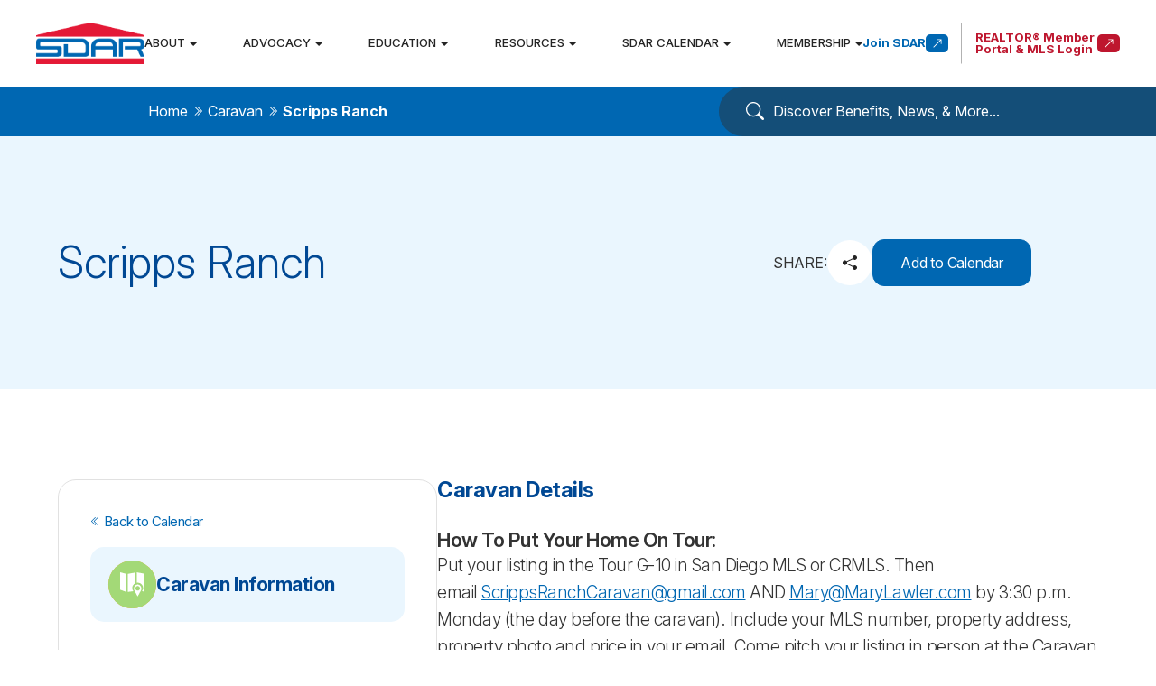

--- FILE ---
content_type: text/html; charset=UTF-8
request_url: https://www.sdar.com/caravan/scripps-ranch.html
body_size: 15484
content:
<!DOCTYPE html>
<html lang="en-US"><head><meta charset="utf-8"><meta name="viewport" content="width=device-width, initial-scale=1, maximum-scale=1,user-scalable=0"><link rel="shortcut icon" type="image/x-icon" href="https://s3.amazonaws.com/static.organiclead.com/Site-8d017ef3-19d8-4d0f-8e53-ce97784b3932/GlobaAssets/SDAR_Fav.png"><title>Scripps Ranch </title><meta name="description" content=""><meta name="keywords" content=""><link href="https://www.sdar.com/css/bootstrap.min.css" rel="stylesheet" type="text/css"><link href="https://www.sdar.com/css/common-global.css" rel="stylesheet" type="text/css"><link href="https://www.sdar.com/css/site-overrides.css?jxl1999926770=jxl1999926770" rel="stylesheet" type="text/css"><link href="https://www.sdar.com/css/pages/WebPage-03f77692-a73b-4990-89f6-0b4eaaefdd56.css?jxl1999926770=jxl1999926770" rel="stylesheet" type="text/css"><link rel="stylesheet" href="https://use.fontawesome.com/releases/v5.6.3/css/all.css" integrity="sha384-UHRtZLI+pbxtHCWp1t77Bi1L4ZtiqrqD80Kn4Z8NTSRyMA2Fd33n5dQ8lWUE00s/" crossorigin="anonymous"><link rel="stylesheet" href="//maxcdn.bootstrapcdn.com/font-awesome/4.7.0/css/font-awesome.min.css"><link rel="preconnect" href="https://fonts.googleapis.com"><link rel="preconnect" href="https://fonts.gstatic.com" crossorigin><link href="https://fonts.googleapis.com/css2?family=Inter:ital,opsz,wght@0,14..32,100..900;1,14..32,100..900&amp;display=swap" rel="stylesheet"><link rel="stylesheet" type="text/css" href="https://cdn.jsdelivr.net/npm/slick-carousel@1.8.1/slick/slick.css"><link rel="stylesheet" type="text/css" href="https://cdn.jsdelivr.net/npm/slick-carousel@1.8.1/slick/slick-theme.css"><link href="https://www.sdar.com/styles/dependencies.css?x" rel="stylesheet"><link href="https://www.sdar.com/styles/default.css?x" rel="stylesheet"><link href="https://www.sdar.com/styles/site.css?x" rel="stylesheet"><link href="https://www.sdar.com/styles/color_scheme_1.css" rel="stylesheet"><link href="https://www.sdar.com/styles/overrides.css?x" rel="stylesheet"><link href="https://www.sdar.com/styles/template.css" rel="stylesheet"><script>function doCanvasCaptcha(){}</script></head><body data-webroot="../" data-page-id="WebPage-03f77692-a73b-4990-89f6-0b4eaaefdd56" data-page-name="scripps-ranch" data-siteid="Site-ee00b7bd-1f78-41d7-93d8-54a9a396b401" data-site="Site-ee00b7bd-1f78-41d7-93d8-54a9a396b401" class="default template template-version-1 "> <div class="site-content"> <div id="ry-header"> <div id="ry-section-header" class="col-xs-12 hidden-xs hidden-sm ry-section ry-sticky-menu module-header"><div class="col-xs-12 ry-container"><div class="col-xs-12 ry-content ry-flex"><div class="col-xs-12 col-md-2 col-lg-2 ry-left ry-logo"><img src="https://s3.amazonaws.com/static.organiclead.com/Site-ee00b7bd-1f78-41d7-93d8-54a9a396b401/InnerAssets/sdar_logo.png" loading="lazy" alt="" class="img-responsive" data-url="https://www.sdar.com/"></div><div class="col-xs-12 col-md-10 col-lg-10 ry-right ry-flex"><div class="ry-menu"><ul class="nav-menu ry-nav"><li class="dropdown  " role="presentation">
<a class="dropdown-toggle" data-toggle="dropdown" href="#" role="button" aria-haspopup="true" aria-expanded="false">
About<span class="caret"></span></a><ul class="dropdown-menu"><li class=" "><a href="https://www.sdar.com/about/officers-and-directors.html">Board of Directors</a></li> <li class=" "><a href="https://www.sdar.com/about/leadership-hub.html">Leadership Hub</a></li> <li class=" "><a href="https://www.sdar.com/about/governing-documents.html">Governing Documents</a></li> <li class=" "><a href="https://www.sdar.com/about/mission-and-vision.html">Mission &amp; Vision</a></li> <li class=" "><a href="https://www.sdar.com/membership/commercial.html">Commercial</a></li> <li class=" "><a href="https://www.sdar.com/networking/international.html">International</a></li> <li class=" "><a href="https://www.sdar.com/about/sdar-staff.html">SDAR Staff</a></li> <li class=" "><a href="https://www.sdar.com/news-and-press-releases.html">News &amp; Press Releases</a></li>
</ul></li> <li class="dropdown  " role="presentation">
<a class="dropdown-toggle" data-toggle="dropdown" href="#" role="button" aria-haspopup="true" aria-expanded="false">
Advocacy<span class="caret"></span></a><ul class="dropdown-menu"><li class=" "><a href="https://www.sdar.com/advocacy/government-affairs.html">Government Affairs</a></li> <li class=" "><a href="https://www.sdar.com/advocacy/sdar-policy-positions.html">SDAR Policy Positions</a></li> <li class=" "><a href="https://www.sdar.com/advocacy/rpac.html">RPAC</a></li> <li class=" "><a href="https://www.sdar.com/advocacy/local.html">Local (SDAR)</a></li> <li class=" "><a href="https://www.sdar.com/advocacy/car.html"> State (C.A.R.)</a></li> <li class=" "><a href="https://www.sdar.com/advocacy/nar.html">National (N.A.R.)</a></li> <li class=" "><a href="https://www.sdar.com/advocacy/advocacy-wins.html">Advocacy Wins</a></li>
</ul></li> <li class="dropdown  " role="presentation">
<a class="dropdown-toggle" data-toggle="dropdown" href="#" role="button" aria-haspopup="true" aria-expanded="false">
Education<span class="caret"></span></a><ul class="dropdown-menu"><li class=" "><a href="https://www.sdar.com/classes.html">SDAR Classes + Webinars</a></li> <li class=" "><a href="https://www.sdar.com/education/online-pre-licensing.html">Online Pre-Licensing</a></li> <li class=" "><a href="https://www.sdar.com/education/online-license-renewal.html">Online License Renewal</a></li> <li class=" "><a href="https://www.sdar.com/education/online-continuing-education.html">Online Continuing Education</a></li> <li class=" "><a href="https://www.sdar.com/education/instructors.html">SDAR Instructors</a></li>
</ul></li> <li class="dropdown  " role="presentation">
<a class="dropdown-toggle" data-toggle="dropdown" href="#" role="button" aria-haspopup="true" aria-expanded="false">
Resources<span class="caret"></span></a><ul class="dropdown-menu"><li class="ry-open-link "><a href="https://sdmls.com/" target="_blank">SDMLS</a></li> <li class=" "><a href="https://www.sdar.com/resources/risk-management.html">Risk Management</a></li> <li class=" "><a href="https://www.sdar.com/resources/mediation-and-arbitration-services.html">Mediation and Arbitration</a></li> <li class=" "><a href="https://www.sdar.com/resources/pathways-to-professionalism.html">Pathways to Professionalism</a></li>
</ul></li> <li class="dropdown  " role="presentation">
<a class="dropdown-toggle" data-toggle="dropdown" href="https://www.sdar.com/calendar.html" role="button" aria-haspopup="true" aria-expanded="false">
SDAR Calendar<span class="caret"></span></a><ul class="dropdown-menu"><li class=" "><a href="https://www.sdar.com/calendar.html">Calendar</a></li> <li class=" "><a href="https://www.sdar.com/classes.html">SDAR Classes</a></li> <li class=" "><a href="https://www.sdar.com/news/events-and-networking.html">Events </a></li> <li class=" "><a href="https://www.sdar.com/circle-of-excellence/2025.html">Circle of Excellence</a></li> <li class=" "><a href="https://www.sdar.com/caravans.html">Caravan Schedules</a></li> <li class=" "><a href="https://www.sdar.com/education/committee-meetings.html">Committee Meetings</a></li>
</ul></li> <li class="dropdown  " role="presentation">
<a class="dropdown-toggle" data-toggle="dropdown" href="#" role="button" aria-haspopup="true" aria-expanded="false">
Membership<span class="caret"></span></a><ul class="dropdown-menu"><li class=" "><a href="https://www.sdar.com/information/member-dues.html">Membership Dues 2026</a></li> <li class=" "><a href="https://www.sdar.com/landing/new-member-orientation.html">New Member Orientation</a></li> <li class=" "><a href="https://www.sdar.com/membership/membership-benefits.html">Membership Benefits</a></li> <li class=" "><a href="https://www.sdar.com/membership/forms.html">Forms</a></li> <li class=" "><a href="https://www.sdar.com/membership/professional-standards.html">Professional Standards</a></li> <li class=" "><a href="https://www.sdar.com/membership/our-code-of-ethics.html">Our Code of Ethics</a></li> <li class=" "><a href="https://www.sdar.com/membership/fair-housing-fairhaven.html">Fair Housing (Fairhaven)</a></li> <li class=" "><a href="https://www.sdar.com/membership/committees.html">Committees</a></li> <li class=" "><a href="https://www.sdar.com/affiliated-partners.html">Affiliate Partners</a></li>
</ul></li>
</ul></div><div class="col-xs-12 leads"><div class="button-wrapper"><a href="https://go.sdar.com/sdar-express-membership-application" target="_blank"> Join SDAR <i> <svg xmlns="http://www.w3.org/2000/svg" width="16" height="16" fill="currentColor" class="bi bi-arrow-up-right" viewbox="0 0 16 16"><path fill-rule="evenodd" d="M14 2.5a.5.5 0 0 0-.5-.5h-6a.5.5 0 0 0 0 1h4.793L2.146 13.146a.5.5 0 0 0 .708.708L13 3.707V8.5a.5.5 0 0 0 1 0z"></path></svg></i>
</a>
<a href="https://mmsi-sdar.auth0.com/login?state=hKFo2SBOempjMmVaT25NZUx1UF9aRjNYS0NwMG1Jei0xUHFSN6FupWxvZ2luo3RpZNkgVno1dFJYcGxucG00Rnh2RG1HQ2liaG1vMWdmbzFXcHKjY2lk2SBZRVRHT2tPRVBUN3NONkR3V3BpWXduRktoN2puNlp0bw&amp;client=YETGOkOEPT7sN6DwWpiYwnFKh7jn6Zto&amp;protocol=samlp&amp;SAMLRequest=fZJBT%2BMwEIX%2FSuR74tRtEmq1lQqF3WqBRjSA4IJcx6VmYzt4HAr%[base64]%2FHBe%2FFn9X53nRQbX6WJ%2FX8uHvb74t8tedProDArm3%2FHPjIZGCbsW9k1ycXtzeQAo92ITtRjSm0tVV6JFYGXKphJRvas7JIb%2BJiHj0Fd9LhTkX3s9lbqU%2Bvn4Sjd9E9C%2FRZGH%2BWpdoNmkdaXdiuzs11yehSvzLHWLnuBDzaT%2FFteetlzkppL8I7gwVjF3PExbkWW47Vqps0yDFNohPOv9f%2F602Sc%3D&amp;RelayState=https%3A%2F%2Fmdweb.mmsi2.com%2Fsdar%2Flogin.php%3Fiss%3Dhttps%253A%252F%252Fmmsi-sdar.auth0.com%252F" target="_blank"> REALTOR&reg; Member Portal &amp; MLS Login <i> <svg xmlns="http://www.w3.org/2000/svg" width="16" height="16" fill="currentColor" class="bi bi-arrow-up-right" viewbox="0 0 16 16"><path fill-rule="evenodd" d="M14 2.5a.5.5 0 0 0-.5-.5h-6a.5.5 0 0 0 0 1h4.793L2.146 13.146a.5.5 0 0 0 .708.708L13 3.707V8.5a.5.5 0 0 0 1 0z"></path></svg></i>
</a></div></div></div></div></div></div><div id="theme2-smHeader" class="col-xs-12 hidden-md hidden-lg "><div class="mobile-container"> <div class="menu-wrap"> <div class="flex-wrap"> <div class="flex-item left-nav"> <div class="mobile-nav"> <button class="hamburger hamburger--collapse" type="button"> <div class="flex-btn"> <span class="hamburger-box"><span class="hamburger-inner"></span></span> </div> </button> </div> <div class="mobile_logo"> <a style="display: block;" href="https://www.sdar.com/index.html"> <img src="https://s3.amazonaws.com/static.organiclead.com/Site-ee00b7bd-1f78-41d7-93d8-54a9a396b401/InnerAssets/sdar_logo.png" class="img-responsive"></a> </div> </div> <div class="flex-item right-nav"> <div class="mobile-button"> <a target="_blank" href="https://go.sdar.com/sdar-express-membership-application"> <svg xmlns="http://www.w3.org/2000/svg" viewbox="0 0 640 512"><path d="M96 128a128 128 0 1 1 256 0A128 128 0 1 1 96 128zM0 482.3C0 383.8 79.8 304 178.3 304l91.4 0C368.2 304 448 383.8 448 482.3c0 16.4-13.3 29.7-29.7 29.7L29.7 512C13.3 512 0 498.7 0 482.3zM504 312l0-64-64 0c-13.3 0-24-10.7-24-24s10.7-24 24-24l64 0 0-64c0-13.3 10.7-24 24-24s24 10.7 24 24l0 64 64 0c13.3 0 24 10.7 24 24s-10.7 24-24 24l-64 0 0 64c0 13.3-10.7 24-24 24s-24-10.7-24-24z"></path></svg></a> <a target="_blank" href="https://mmsi-sdar.auth0.com/login?state=hKFo2SBOempjMmVaT25NZUx1UF9aRjNYS0NwMG1Jei0xUHFSN6FupWxvZ2luo3RpZNkgVno1dFJYcGxucG00Rnh2RG1HQ2liaG1vMWdmbzFXcHKjY2lk2SBZRVRHT2tPRVBUN3NONkR3V3BpWXduRktoN2puNlp0bw&amp;client=YETGOkOEPT7sN6DwWpiYwnFKh7jn6Zto&amp;protocol=samlp&amp;SAMLRequest=fZJBT%2BMwEIX%2FSuR74tRtEmq1lQqF3WqBRjSA4IJcx6VmYzt4HAr%[base64]%2FHBe%2FFn9X53nRQbX6WJ%2FX8uHvb74t8tedProDArm3%2FHPjIZGCbsW9k1ycXtzeQAo92ITtRjSm0tVV6JFYGXKphJRvas7JIb%2BJiHj0Fd9LhTkX3s9lbqU%2Bvn4Sjd9E9C%2FRZGH%2BWpdoNmkdaXdiuzs11yehSvzLHWLnuBDzaT%2FFteetlzkppL8I7gwVjF3PExbkWW47Vqps0yDFNohPOv9f%2F602Sc%3D&amp;RelayState=https%3A%2F%2Fmdweb.mmsi2.com%2Fsdar%2Flogin.php%3Fiss%3Dhttps%253A%252F%252Fmmsi-sdar.auth0.com%252F"> <svg xmlns="http://www.w3.org/2000/svg" viewbox="0 0 512 512"><path d="M352 96l64 0c17.7 0 32 14.3 32 32l0 256c0 17.7-14.3 32-32 32l-64 0c-17.7 0-32 14.3-32 32s14.3 32 32 32l64 0c53 0 96-43 96-96l0-256c0-53-43-96-96-96l-64 0c-17.7 0-32 14.3-32 32s14.3 32 32 32zm-9.4 182.6c12.5-12.5 12.5-32.8 0-45.3l-128-128c-12.5-12.5-32.8-12.5-45.3 0s-12.5 32.8 0 45.3L242.7 224 32 224c-17.7 0-32 14.3-32 32s14.3 32 32 32l210.7 0-73.4 73.4c-12.5 12.5-12.5 32.8 0 45.3s32.8 12.5 45.3 0l128-128z"></path></svg></a> </div> </div> <div class="flex-item mobile_menu"> <nav id="mobile_menu"><ul id="menu_container"></ul></nav></div> </div> </div></div></div> </div> <div id="ry-pg-banner"> </div> <div id="ry-pg-content"> <div class="col-xs-12 slug-banner"><div class="col-xs-12 ry-container"><div class="col-xs-12 ry-content"><div class="col-xs-12 ry-flex"><div class="col-xs-12 each each-left"><div class="breadcrumbs dynamic"></div></div><div class="col-xs-12 each each-right"><div class="input-group search-bar-widget " data-url="https://www.sdar.com/search-results.html" data-variables="search"> <input type="text" class="form-control" placeholder="Discover Benefits, News, &amp; More..." value=""><span class="input-group-btn"> <button class="btn btn-primary search-btn" type="button"><svg xmlns="http://www.w3.org/2000/svg" width="16" height="16" fill="currentColor" class="bi bi-search" viewbox="0 0 16 16"><path d="M11.742 10.344a6.5 6.5 0 1 0-1.397 1.398h-.001c.03.04.062.078.098.115l3.85 3.85a1 1 0 0 0 1.415-1.414l-3.85-3.85a1.007 1.007 0 0 0-.115-.1zM12 6.5a5.5 5.5 0 1 1-11 0 5.5 5.5 0 0 1 11 0z"></path></svg></button> </span></div></div></div></div></div></div><div class="col-xs-12 sdar-banner calendar-single"><div class="col-xs-12 ry-container"><div class="col-xs-12 ry-content"><div class="inner-headline ry-text"><h1 style="text-align: center;">Scripps Ranch</h1></div><div class="col-xs-12 block-right"><div class="share-button"><div class="text">Share: </div><div class="share-block"> <a href="#" class="share-trigger"> <svg xmlns="http://www.w3.org/2000/svg" width="16" height="16" fill="currentColor" class="bi bi-share-fill" viewbox="0 0 16 16"><path d="M11 2.5a2.5 2.5 0 1 1 .603 1.628l-6.718 3.12a2.5 2.5 0 0 1 0 1.504l6.718 3.12a2.5 2.5 0 1 1-.488.876l-6.718-3.12a2.5 2.5 0 1 1 0-3.256l6.718-3.12A2.5 2.5 0 0 1 11 2.5"></path></svg></a> <div class="share-buttons-container"> <div class="share-list"> <a class="fb-h" onclick="return fbs_click()" target="_blank"> <img src="https://img.icons8.com/material-rounded/96/000000/facebook-f.png"></a> <a class="tw-h" onclick="return tbs_click()" target="_blank"> <img src="https://img.icons8.com/material-rounded/96/000000/twitter-squared.png"></a> <a class="li-h" onclick="return lbs_click()" target="_blank"> <img src="https://img.icons8.com/material-rounded/96/000000/linkedin.png"></a> <a class="re-h" onclick="return rbs_click()" target="_blank"> <img src="https://img.icons8.com/ios-glyphs/90/000000/reddit.png"></a> <a data-pin-do="buttonPin" data-pin-config="none" class="pi-h" onclick="return pbs_click()" target="_blank"> <img src="https://img.icons8.com/ios-glyphs/90/000000/pinterest.png"></a> </div> </div></div> <script>var pageLink=window.location.href;var pageTitle=String(document.title).replace(/\&/g,'%26');function fbs_click(){window.open(`http:function tbs_click(){window.open(`https:function lbs_click(){window.open(`https:function rbs_click(){window.open(`https:function pbs_click(){window.open(`https:</script></div><div class="button-wrapper"><a data-cke-saved-href="#" href="#" data-toggle-value="" data-toggle-default-visible="false" data-toggle-show-animation="" data-toggle-hide-animation="" data-toggle-show-animation-options="{}" data-toggle-hide-animation-options="{}" id="" class="ry-btn ry-btn-secondary" target="_self">Add to Calendar</a></div></div></div></div></div><div class="col-xs-12 sdar-inner-event"><div class="col-xs-12 ry-container"><div class="col-xs-12 ry-content"><div class="col-xs-12 col-lg-12 ry-flex"><div class="col-xs-12 col-lg-3 each each-left"><div class="col-xs-12 col-lg-12 each-wrapper"><div class="back"><a href="https://www.sdar.com/calendar.html"><svg xmlns="http://www.w3.org/2000/svg" width="16" height="16" fill="currentColor" class="bi bi-chevron-double-left" viewbox="0 0 16 16"><path fill-rule="evenodd" d="M8.354 1.646a.5.5 0 0 1 0 .708L2.707 8l5.647 5.646a.5.5 0 0 1-.708.708l-6-6a.5.5 0 0 1 0-.708l6-6a.5.5 0 0 1 .708 0"></path><path fill-rule="evenodd" d="M12.354 1.646a.5.5 0 0 1 0 .708L6.707 8l5.647 5.646a.5.5 0 0 1-.708.708l-6-6a.5.5 0 0 1 0-.708l6-6a.5.5 0 0 1 .708 0"></path></svg> Back to Calendar</a></div><div class="col-xs-12 badge"><div class="col-xs-12 icon icon-caravans"><div class="icon"><svg xmlns="http://www.w3.org/2000/svg" xmlns:xlink="http://www.w3.org/1999/xlink" width="30px" height="30px" viewbox="0 0 16 16" version="1.1" class="si-glyph si-glyph-pin-location-map"><title>Pin-location-map</title><defs></defs><g stroke="none" stroke-width="1" fill="none" fill-rule="evenodd"><g fill="#a3d977"><path d="M0,11.438 L3.938,12.906 L3.938,1.062 L0,-0.015 L0,11.438 Z" class="si-glyph-fill"></path><path d="M11.506,8.005 C10.145,8.005 9.043,9.209 9.043,10.695 C9.043,11.079 9.119,11.442 9.25,11.774 L11.514,15.926 L13.759,11.774 C13.893,11.442 13.967,11.079 13.967,10.695 C13.967,9.209 12.864,8.005 11.506,8.005 L11.506,8.005 Z M11.5220204,12.046 C10.6924286,12.046 10.021,11.3749597 10.021,10.5455314 C10.021,9.7170403 10.6914082,9.046 11.5220204,9.046 C12.3495714,9.046 13.021,9.7170403 13.021,10.5455314 C13.021,11.3749597 12.3495714,12.046 11.5220204,12.046 L11.5220204,12.046 Z" class="si-glyph-fill"></path><path d="M16,0.969 L11.031,0.041 L11.031,6.895 C11.187,6.875 11.343,6.849 11.506,6.849 C13.483,6.849 15.084,8.39 15.084,10.292 C15.084,10.784 14.976,11.248 14.783,11.674 L14.398,12.303 L16,13 L16,0.969 L16,0.969 Z" class="si-glyph-fill"></path><path d="M7.926,10.292 C7.926,8.922 8.764,7.748 9.969,7.194 L9.969,0.166 L5.031,1.062 L5.031,12.906 L8.712,12.457 L8.227,11.674 C8.035,11.248 7.926,10.784 7.926,10.292 L7.926,10.292 Z" class="si-glyph-fill"></path></g></g></svg></div></div><div class="col-xs-12 "><div class="title">Caravan Information</div></div></div><div class="col-xs-12 details"><div class="date simple-block" data-show="2025-06-17, 2025-06-24, 2025-07-01, 2025-07-08, 2025-07-15, 2025-07-22, 2025-07-29, 2025-08-05, 2025-08-12, 2025-08-19, 2025-08-26, 2025-09-02, 2025-09-09, 2025-09-16, 2025-09-23, 2025-09-30, 2025-10-07, 2025-10-14, 2025-10-21, 2025-10-28, 2025-11-04, 2025-11-11, 2025-11-18, 2025-11-25, 2025-12-02, 2025-12-09, 2025-12-16, 2025-12-23, 2025-12-30, 2026-01-06, 2026-01-13, 2026-01-20, 2026-01-27"><div class="block-left"> <svg xmlns="http://www.w3.org/2000/svg" xmlns:xlink="http://www.w3.org/1999/xlink" version="1.1" id="Design_here" x="0px" y="0px" viewbox="0 0 24 24" style="enable-background:new 0 0 24 24;" xml:space="preserve"><path d="M17,4V2h-2v2H9V2H7v2H3v17h18V4H17z M7,6v2h2V6h6v2h2V6h2v4H5V6H7z M5,19v-7h14v7H5z"></path></svg> Date</div> <div class="block-center date-day hidden"> <span>When</span> <div class="converted-date-day"></div></div><div class="block-center date-range-start hidden"> <span>Start</span> <div class="converted-date-range-start"></div></div><div class="block-center date-range-end hidden"> <span>End</span> <div class="converted-date-range-end"></div></div><div class="block-center date-start" data-show="2025-06-17, 2025-06-24, 2025-07-01, 2025-07-08, 2025-07-15, 2025-07-22, 2025-07-29, 2025-08-05, 2025-08-12, 2025-08-19, 2025-08-26, 2025-09-02, 2025-09-09, 2025-09-16, 2025-09-23, 2025-09-30, 2025-10-07, 2025-10-14, 2025-10-21, 2025-10-28, 2025-11-04, 2025-11-11, 2025-11-18, 2025-11-25, 2025-12-02, 2025-12-09, 2025-12-16, 2025-12-23, 2025-12-30, 2026-01-06, 2026-01-13, 2026-01-20, 2026-01-27" data-fe="31/12/1969" data-be="2025-06-17, 2025-06-24, 2025-07-01, 2025-07-08, 2025-07-15, 2025-07-22, 2025-07-29, 2025-08-05, 2025-08-12, 2025-08-19, 2025-08-26, 2025-09-02, 2025-09-09, 2025-09-16, 2025-09-23, 2025-09-30, 2025-10-07, 2025-10-14, 2025-10-21, 2025-10-28, 2025-11-04, 2025-11-11, 2025-11-18, 2025-11-25, 2025-12-02, 2025-12-09, 2025-12-16, 2025-12-23, 2025-12-30, 2026-01-06, 2026-01-13, 2026-01-20, 2026-01-27"> <span>Start</span> <div class="converted-date-start"></div></div><div class="block-center date-end" data-show="2025-06-17, 2025-06-24, 2025-07-01, 2025-07-08, 2025-07-15, 2025-07-22, 2025-07-29, 2025-08-05, 2025-08-12, 2025-08-19, 2025-08-26, 2025-09-02, 2025-09-09, 2025-09-16, 2025-09-23, 2025-09-30, 2025-10-07, 2025-10-14, 2025-10-21, 2025-10-28, 2025-11-04, 2025-11-11, 2025-11-18, 2025-11-25, 2025-12-02, 2025-12-09, 2025-12-16, 2025-12-23, 2025-12-30, 2026-01-06, 2026-01-13, 2026-01-20, 2026-01-27" data-fe="31/12/1969" data-be="2025-06-17, 2025-06-24, 2025-07-01, 2025-07-08, 2025-07-15, 2025-07-22, 2025-07-29, 2025-08-05, 2025-08-12, 2025-08-19, 2025-08-26, 2025-09-02, 2025-09-09, 2025-09-16, 2025-09-23, 2025-09-30, 2025-10-07, 2025-10-14, 2025-10-21, 2025-10-28, 2025-11-04, 2025-11-11, 2025-11-18, 2025-11-25, 2025-12-02, 2025-12-09, 2025-12-16, 2025-12-23, 2025-12-30, 2026-01-06, 2026-01-13, 2026-01-20, 2026-01-27"> <span>End</span> <div class="converted-date-end"></div> </div> <script>function formatDateToMonthDayYear(dateObj){return dateObj.toLocaleDateString('en-US',{month:'short',day:'numeric',year:'numeric',timeZone:'UTC'});}
function convertDateBlock(dateBlock,convertedClass){const rawDateBE=dateBlock.getAttribute('data-BE');const rawDateFE=dateBlock.getAttribute('data-FE');if(rawDateBE==='TBD'||rawDateBE==='tbd'){dateBlock.querySelector(`.${convertedClass}`).textContent='TBD';return;}
if(rawDateBE.includes(',')){const dates=rawDateBE.split(',').map(date=>date.trim());const hasTBD=dates.some(date=>date==='TBD'||date==='tbd');if(hasTBD){dateBlock.querySelector(`.${convertedClass}`).textContent='TBD';return;}
const parsedDates=dates.map(dateStr=>{const parts=dateStr.split('-');return new Date(Date.UTC(parseInt(parts[0]),parseInt(parts[1])-1,parseInt(parts[2])));});const dayNames=parsedDates.map(date=>{return date.toLocaleDateString('en-US',{weekday:'long',timeZone:'UTC'});});const allSameDay=dayNames.every(day=>day===dayNames[0]);if(allSameDay){const dayElement=document.querySelector('.date-day');if(dayElement){dayElement.classList.remove('hidden');document.querySelector('.converted-date-day').textContent=dayNames[0];}
dateBlock.style.opacity='0';if(convertedClass==='converted-date-start'){const endBlock=document.querySelector('.date-end');if(endBlock)endBlock.classList.add('hidden');}}else{const sortedDates=[...parsedDates].sort((a,b)=>a-b);const firstDate=sortedDates[0];const lastDate=sortedDates[sortedDates.length-1];const rangeStartElement=document.querySelector('.date-range-start');const rangeEndElement=document.querySelector('.date-range-end');if(rangeStartElement){rangeStartElement.classList.remove('hidden');rangeStartElement.querySelector('.converted-date-range-start').textContent=formatDateToMonthDayYear(firstDate);}
if(rangeEndElement){rangeEndElement.classList.remove('hidden');rangeEndElement.querySelector('.converted-date-range-end').textContent=formatDateToMonthDayYear(lastDate);}
document.querySelector('.date-start')?.classList.add('hidden');document.querySelector('.date-end')?.classList.add('hidden');}}else{const parts=rawDateBE.split('-');const date=new Date(Date.UTC(parseInt(parts[0]),parseInt(parts[1])-1,parseInt(parts[2])));const formattedDate=formatDateToMonthDayYear(date);dateBlock.querySelector(`.${convertedClass}`).textContent=formattedDate;}}
const titleElement=document.querySelector('.sdar-banner.calendar-single .ry-container .ry-content .ry-text h1');const titleText=titleElement?.textContent||'';if(titleText.includes('Rancho Bernardo')){const startDateConverted=document.querySelector('.converted-date-start');const endDateConverted=document.querySelector('.converted-date-end');if(startDateConverted)startDateConverted.textContent='Caravan on hold';if(endDateConverted)endDateConverted.innerHTML='&nbsp;';}else{const dateStart=document.querySelector('.date-start');const dateEnd=document.querySelector('.date-end');if(dateStart)convertDateBlock(dateStart,'converted-date-start');if(dateEnd)convertDateBlock(dateEnd,'converted-date-end');}</script></div><div class="simple-block time" data-show="9:00 am"><div class="block-left"><svg xmlns="http://www.w3.org/2000/svg" width="16" height="16" fill="currentColor" class="bi bi-clock" viewbox="0 0 16 16"><path d="M8 3.5a.5.5 0 0 0-1 0V9a.5.5 0 0 0 .252.434l3.5 2a.5.5 0 0 0 .496-.868L8 8.71V3.5z"></path><path d="M8 16A8 8 0 1 0 8 0a8 8 0 0 0 0 16zm7-8A7 7 0 1 1 1 8a7 7 0 0 1 14 0z"></path></svg> Time</div><div class="block-center time-start" data-show="9:00 am"> <span>Start</span> 9:00 am</div><div class="block-center time-end" data-show="12:00 pm"> <span>End</span> 12:00 pm</div></div><div class="address detail" data-show="SRCA Community Center Building &lt;br&gt;11885 Cypress Canyon Road"><div class="block-left"> <svg xmlns="http://www.w3.org/2000/svg" width="16" height="16" fill="currentColor" class="bi bi-pin-map" viewbox="0 0 16 16"><path fill-rule="evenodd" d="M3.1 11.2a.5.5 0 0 1 .4-.2H6a.5.5 0 0 1 0 1H3.75L1.5 15h13l-2.25-3H10a.5.5 0 0 1 0-1h2.5a.5.5 0 0 1 .4.2l3 4a.5.5 0 0 1-.4.8H.5a.5.5 0 0 1-.4-.8l3-4z"></path><path fill-rule="evenodd" d="M8 1a3 3 0 1 0 0 6 3 3 0 0 0 0-6zM4 4a4 4 0 1 1 4.5 3.969V13.5a.5.5 0 0 1-1 0V7.97A4 4 0 0 1 4 3.999z"></path></svg><div class="text-block"> <span>Address</span> SRCA Community Center Building <br>11885 Cypress Canyon Road<br>San Diego, CA 92131 </div></div></div><div class="mapurl detail" data-show=""><div class="block-left"> <svg xmlns="http://www.w3.org/2000/svg" viewbox="0 0 32 32"><path d="m23 2c-.7 0-1.5.5-2 1l-4 4 2 2 4-4 4 4-10 10-2-2-2 2 2 2c.5.5 1.3 1 2 1s1.5-.5 2-1l10-10c.5-.5 1-1.3 1-2s-.5-1.5-1-2l-4-4c-.5-.5-1.3-1-2-1zm-8 8c-.7 0-1.5.5-2 1l-10 10c-.5.5-1 1.3-1 2s.5 1.5 1 2l4 4c.5.5 1.3 1 2 1s1.5-.5 2-1l4-4-2-2-4 4-4-4 10-10 2 2 2-2-2-2c-.5-.5-1.3-1-2-1z"></path></svg><div class="text-block"> <span>Map URL</span> <a href="" target="_blank">Click Here For Directions</a> </div></div></div><div class="room detail" data-show="$2.00 entry ($5.00 out of area pitch)G10"><div class="block-left"> <svg xmlns="http://www.w3.org/2000/svg" width="16" height="16" fill="currentColor" class="bi bi-info-circle" viewbox="0 0 16 16"><path d="M8 15A7 7 0 1 1 8 1a7 7 0 0 1 0 14zm0 1A8 8 0 1 0 8 0a8 8 0 0 0 0 16z"></path><path d="m8.93 6.588-2.29.287-.082.38.45.083c.294.07.352.176.288.469l-.738 3.468c-.194.897.105 1.319.808 1.319.545 0 1.178-.252 1.465-.598l.088-.416c-.2.176-.492.246-.686.246-.275 0-.375-.193-.304-.533L8.93 6.588zM9 4.5a1 1 0 1 1-2 0 1 1 0 0 1 2 0z"></path></svg><div class="group-block"> <div class="text-block" data-show=""> <span>Room Number</span> </div> <div class="text-block" data-show=""> <span>Food and Beverage</span> </div> <div class="text-block" data-show="$2.00 entry ($5.00 out of area pitch)"> <span>SDAR Member Cost</span> $2.00 entry ($5.00 out of area pitch) </div> <div class="text-block" data-show="G10"> <span>Caravan Tour</span> G10 </div> </div> </div></div><div class="col-xs-12 speaker detail"><div class="col-xs-12 "><div class="details"><div class="block-left"><svg xmlns="http://www.w3.org/2000/svg" width="16" height="16" fill="currentColor" class="bi bi-person" viewbox="0 0 16 16"><path d="M8 8a3 3 0 1 0 0-6 3 3 0 0 0 0 6m2-3a2 2 0 1 1-4 0 2 2 0 0 1 4 0m4 8c0 1-1 1-1 1H3s-1 0-1-1 1-4 6-4 6 3 6 4m-1-.004c-.001-.246-.154-.986-.832-1.664C11.516 10.68 10.289 10 8 10s-3.516.68-4.168 1.332c-.678.678-.83 1.418-.832 1.664z"></path></svg><div class="text-block"> <span>Contact</span> </div> </div></div></div><div class="col-xs-12 each-speaker"><div class="col-xs-12 icon"><img src="" loading="lazy" alt="Mary Lawler" class="img-responsive" onerror="this.onerror=null;this.src = 'https://s3.amazonaws.com/static.organiclead.com/Site-ee00b7bd-1f78-41d7-93d8-54a9a396b401/InnerAssets/photo_blank_2.jpg';"></div><div class="text"><h4>Mary Lawler</h4><p>Contact Person</p><p data-show="619-857-5881"><a href="tel:619-857-5881">619-857-5881</a></p><p data-show="Mary@MaryLawler.com"><a href="/cdn-cgi/l/email-protection#c78aa6b5be878aa6b5be8ba6b0aba2b5e9a4a8aa"><span class="__cf_email__" data-cfemail="c78aa6b5be878aa6b5be8ba6b0aba2b5e9a4a8aa">[email&#160;protected]</span></a></p></div></div></div><div data-show="" class="button-wrapper"><a data-cke-saved-href="#" href="" data-toggle-value="" data-toggle-default-visible="false" data-toggle-show-animation="" data-toggle-hide-animation="" data-toggle-show-animation-options="{}" data-toggle-hide-animation-options="{}" id="" class="ry-btn ry-btn-secondary" target="_blank">click here to register now</a></div></div></div></div><div class="col-xs-12 col-lg-9 each each-right"><div class="col-xs-12 each-wrapper"><div class="col-xs-12 "><div class="event-title"><h3>Caravan Details</h3></div></div><div class="details"><p></p><h4>How To Put Your Home On Tour:</h4><p>Put your listing in the Tour G-10 in San Diego MLS or CRMLS. Then email&nbsp;<a data-toggle-value="" href="/cdn-cgi/l/email-protection#e0b3839289909093b2818e8388a381928196818ea0878d81898cce838f8d"><span class="__cf_email__" data-cfemail="9ecdfdecf7eeeeedccfff0fdf6ddffecffe8fff0def9f3fff7f2b0fdf1f3">[email&#160;protected]</span></a>&nbsp;AND&nbsp;<a href="/cdn-cgi/l/email-protection#e3ae82919aa3ae82919aaf82948f8691cd808c8e"><span class="__cf_email__" data-cfemail="b6fbd7c4cff6fbd7c4cffad7c1dad3c498d5d9db">[email&#160;protected]</span></a>&nbsp;by 3:30 p.m. Monday (the day before the caravan). Include your MLS number, property address, property photo and price in your email. Come pitch your listing in person at the Caravan Meeting. Hold it open for agents and affiliates from 10:00 am to noon.<br>&nbsp;</p><h4>Areas Served:</h4><p>Scripps Ranch, Stone Bridge Estates, Sabre Springs, Rolling Hills Estates.<br>&nbsp;</p><h4>Zip Codes:</h4><p>92131, 92064, 92128<br>&nbsp;</p><h4>When:</h4><p>Tuesday Weekly<br>&nbsp;</p><h4>Tour Deadline:</h4><p>3:30 p.m. Monday Prior<br>&nbsp;</p><h4>Time:</h4><p>Networking: 9:00 a.m.<br>Pitch: 9:15 a.m.<br>Tour: 10:00 a.m. - Noon<br>&nbsp;</p><h4>Where:</h4><p>SRCA Community Center Building<br>11885 Cypress Canyon Road,<br>San Diego, 92131<br>&nbsp;</p><h4>Additional Caravan Information:</h4><p>Join us on Tuesdays. Networking, coffee and breakfast from 9:00 a.m. - 9:15 a.m. Pitch Session at 9:15a.m.: Review Tour at 9:50 &amp; Cleanup. Tour homes on caravan from 10:00 - noon.<br><br><strong>Last Updated July 2025</strong></p><div class="ry-flex" style="gap: 20px;"><div class="photo"><img class="img-responsive" src="https://s3.amazonaws.com/static.organiclead.com/Site-ee00b7bd-1f78-41d7-93d8-54a9a396b401/CaravansAssets/ranch_1.jpg"></div><div class="photo"><img class="img-responsive" src="https://s3.amazonaws.com/static.organiclead.com/Site-ee00b7bd-1f78-41d7-93d8-54a9a396b401/CaravansAssets/ranch_2.jpg"></div><div class="photo"><img class="img-responsive" src="https://s3.amazonaws.com/static.organiclead.com/Site-ee00b7bd-1f78-41d7-93d8-54a9a396b401/CaravansAssets/ranch_3.jpg"></div></div>&nbsp;<div class="photo"><img class="img-responsive" src="https://s3.amazonaws.com/static.organiclead.com/Site-ee00b7bd-1f78-41d7-93d8-54a9a396b401/CaravansAssets/ranch_4.jpg"></div></div><div class="col-xs-12 event-photo"><div class="col-xs-12 "><div class="event-title"><h3>Caravan Photos / Videos</h3></div></div><div class="col-xs-12 photo natural"><img src="" loading="lazy" alt="" class="img-responsive"></div><div class="col-xs-12 photo natural"><img src="https://s3.amazonaws.com/static.organiclead.com/Site-8d017ef3-19d8-4d0f-8e53-ce97784b3932/Caravan_Detail_Scripps.jpg" loading="lazy" alt="" class="img-responsive"></div></div></div></div></div></div></div></div> </div> <div id="ry-footer"> <div id="footer" class="col-xs-12 ry-footer"><div class="col-xs-12 footer-top"><div class="col-xs-12 ry-container"><div class="col-xs-12 ry-content"><div class="col-xs-12 ry-flex"><div class="col-xs-12 col-lg-4 ry-each"><div class="col-xs-12 each-wrapper"><div class="col-xs-12 photo"><img src="https://s3.amazonaws.com/static.organiclead.com/Site-ee00b7bd-1f78-41d7-93d8-54a9a396b401/InnerAssets/sdar_logo.png" loading="lazy" alt="" class="img-responsive" data-url="https://www.sdar.com/index.html" data-target="_self"></div><div class="col-xs-12 inner-wrapper"><div class="text">CONNECT:</div><div class="footer-social"><ul class="social-icons ry-social"><div class="social-inner-wrap"> <li data-href="http://www.facebook.com/realtorssd"> <a href="https://www.facebook.com/realtorssd" target="_blank"> <svg version="1.1" class="SVG_facebook" x="0px" y="0px" viewbox="0 0 512 512" style="enable-background:new 0 0 512 512;" xml:space="preserve"><path d="M341.3,85H388V3.6C379.9,2.5,352.2,0,319.9,0c-67.4,0-113.6,42.4-113.6,120.3V192H132v91h74.4v229h91.2V283h71.4l11.3-91
                   h-82.7v-62.7C297.5,103,304.6,85,341.3,85L341.3,85z"></path></svg></a> </li> <li data-href="https://www.linkedin.com/company/greater-san-diego-association-of-realtors/"> <a href="https://www.linkedin.com/company/greater-san-diego-association-of-realtors/" target="_blank"> <svg xmlns="http://www.w3.org/2000/svg" class="bi bi-linkedin" viewbox="0 0 16 16"><path d="M0 1.146C0 .513.526 0 1.175 0h13.65C15.474 0 16 .513 16 1.146v13.708c0 .633-.526 1.146-1.175 1.146H1.175C.526 16 0 15.487 0 14.854V1.146zm4.943 12.248V6.169H2.542v7.225h2.401zm-1.2-8.212c.837 0 1.358-.554 1.358-1.248-.015-.709-.52-1.248-1.342-1.248-.822 0-1.359.54-1.359 1.248 0 .694.521 1.248 1.327 1.248h.016zm4.908 8.212V9.359c0-.216.016-.432.08-.586.173-.431.568-.878 1.232-.878.869 0 1.216.662 1.216 1.634v3.865h2.401V9.25c0-2.22-1.184-3.252-2.764-3.252-1.274 0-1.845.7-2.165 1.193v.025h-.016a5.54 5.54 0 0 1 .016-.025V6.169h-2.4c.03.678 0 7.225 0 7.225h2.4z"></path></svg></a> </li> <li data-href="https://www.instagram.com/realtorssd/"> <a href="https://www.instagram.com/realtorssd/" target="_blank"> <svg xmlns="http://www.w3.org/2000/svg" class="bi bi-instagram" viewbox="0 0 16 16"><path d="M8 0C5.829 0 5.556.01 4.703.048 3.85.088 3.269.222 2.76.42a3.917 3.917 0 0 0-1.417.923A3.927 3.927 0 0 0 .42 2.76C.222 3.268.087 3.85.048 4.7.01 5.555 0 5.827 0 8.001c0 2.172.01 2.444.048 3.297.04.852.174 1.433.372 1.942.205.526.478.972.923 1.417.444.445.89.719 1.416.923.51.198 1.09.333 1.942.372C5.555 15.99 5.827 16 8 16s2.444-.01 3.298-.048c.851-.04 1.434-.174 1.943-.372a3.916 3.916 0 0 0 1.416-.923c.445-.445.718-.891.923-1.417.197-.509.332-1.09.372-1.942C15.99 10.445 16 10.173 16 8s-.01-2.445-.048-3.299c-.04-.851-.175-1.433-.372-1.941a3.926 3.926 0 0 0-.923-1.417A3.911 3.911 0 0 0 13.24.42c-.51-.198-1.092-.333-1.943-.372C10.443.01 10.172 0 7.998 0h.003zm-.717 1.442h.718c2.136 0 2.389.007 3.232.046.78.035 1.204.166 1.486.275.373.145.64.319.92.599.28.28.453.546.598.92.11.281.24.705.275 1.485.039.843.047 1.096.047 3.231s-.008 2.389-.047 3.232c-.035.78-.166 1.203-.275 1.485a2.47 2.47 0 0 1-.599.919c-.28.28-.546.453-.92.598-.28.11-.704.24-1.485.276-.843.038-1.096.047-3.232.047s-2.39-.009-3.233-.047c-.78-.036-1.203-.166-1.485-.276a2.478 2.478 0 0 1-.92-.598 2.48 2.48 0 0 1-.6-.92c-.109-.281-.24-.705-.275-1.485-.038-.843-.046-1.096-.046-3.233 0-2.136.008-2.388.046-3.231.036-.78.166-1.204.276-1.486.145-.373.319-.64.599-.92.28-.28.546-.453.92-.598.282-.11.705-.24 1.485-.276.738-.034 1.024-.044 2.515-.045v.002zm4.988 1.328a.96.96 0 1 0 0 1.92.96.96 0 0 0 0-1.92zm-4.27 1.122a4.109 4.109 0 1 0 0 8.217 4.109 4.109 0 0 0 0-8.217zm0 1.441a2.667 2.667 0 1 1 0 5.334 2.667 2.667 0 0 1 0-5.334z"></path></svg></a> </li> <li data-href="https://www.youtube.com/@RealtorsSD"> <a href="https://www.youtube.com/@RealtorsSD" target="_blank"> <svg xmlns="http://www.w3.org/2000/svg" class="bi bi-youtube" viewbox="0 0 16 16"><path d="M8.051 1.999h.089c.822.003 4.987.033 6.11.335a2.01 2.01 0 0 1 1.415 1.42c.101.38.172.883.22 1.402l.01.104.022.26.008.104c.065.914.073 1.77.074 1.957v.075c-.001.194-.01 1.108-.082 2.06l-.008.105-.009.104c-.05.572-.124 1.14-.235 1.558a2.007 2.007 0 0 1-1.415 1.42c-1.16.312-5.569.334-6.18.335h-.142c-.309 0-1.587-.006-2.927-.052l-.17-.006-.087-.004-.171-.007-.171-.007c-1.11-.049-2.167-.128-2.654-.26a2.007 2.007 0 0 1-1.415-1.419c-.111-.417-.185-.986-.235-1.558L.09 9.82l-.008-.104A31.4 31.4 0 0 1 0 7.68v-.123c.002-.215.01-.958.064-1.778l.007-.103.003-.052.008-.104.022-.26.01-.104c.048-.519.119-1.023.22-1.402a2.007 2.007 0 0 1 1.415-1.42c.487-.13 1.544-.21 2.654-.26l.17-.007.172-.006.086-.003.171-.007A99.788 99.788 0 0 1 7.858 2h.193zM6.4 5.209v4.818l4.157-2.408L6.4 5.209z"></path></svg></a> </li> </div></ul></div></div></div></div><div class="col-xs-12 col-lg-4 ry-each"><div class="footer-title">Quick Links</div><div class="col-xs-12 footer-details"><div class="footer-list"><ul><li class="ry-link-item " data-active=""><a href="https://www.sdar.com/term-of-use.html">Terms of Use</a></li> <li class="ry-link-item " data-active=""><a href="https://www.sdar.com/privacy-statement.html">Privacy Statement</a></li> <li class="ry-link-item " data-active=""><a href="https://www.sdar.com/opt-out-policy.html">Opt-Out Policy</a></li> <li class="ry-link-item " data-active=""><a href="https://www.sdar.com/about/contact-us.html">Contact Us</a></li> <li class="ry-link-item " data-active=""><a href="https://www.sdar.com/general-information.html">General Information</a></li> <li class="ry-link-item " data-active=""><a href="https://www.sdar.com/careers.html">Careers</a></li> <li class=" " data-active=""><a href="https://www.sdar.com/media-kit.html">Media Kit</a></li> </ul></div></div></div><div class="col-xs-12 col-lg-4 ry-each"><div class="footer-title">Contact Us</div><div class="live-support"><a data-cke-saved-href="tel:8587158000" href="tel:8587158000" data-toggle-value="" data-toggle-default-visible="false" data-toggle-show-animation="" data-toggle-hide-animation="" data-toggle-show-animation-options="{}" data-toggle-hide-animation-options="{}" id="" class="" target="_self">(858) 715-8000</a></div><div class="hours"><a href="https://maps.app.goo.gl/XWb1wN98G6MnSXcS6" data-toggle-value="" data-toggle-default-visible="false" data-toggle-show-animation="" data-toggle-hide-animation="" data-toggle-show-animation-options="{}" data-toggle-hide-animation-options="{}" id="" class="" target="_blank">4845 Ronson Court<br>San Diego, CA 92111</a><br></div><div class="hours"><strong>Monday - Friday</strong><br>8:00 AM - 5:00 PM</div><div class="button-wrapper"><a data-cke-saved-href="#" href="https://www.sdar.com/about/contact-us.html" data-toggle-value="" data-toggle-default-visible="false" data-toggle-show-animation="" data-toggle-hide-animation="" data-toggle-show-animation-options="{}" data-toggle-hide-animation-options="{}" id="" class="ry-btn ry-btn-secondary double-arrow-right" target="_self">Support Page</a></div></div><div class="col-xs-12 col-lg-4 ry-each"><div class="col-xs-12 each-item advertise-sdar"><div class="col-xs-12 inner-wrapper"><div class="col-xs-12 photo"><img src="https://s3.amazonaws.com/static.organiclead.com/Site-ee00b7bd-1f78-41d7-93d8-54a9a396b401/home/hero_3.png" loading="lazy" alt="" class="img-responsive"></div><div class="col-xs-12 text-inside"><div class="title"><h3>Advertise with SDAR</h3></div><div class="desc"><p>Call <a data-cke-saved-href="tel:8587158000" href="tel:8587158000" data-toggle-value="" data-toggle-default-visible="false" data-toggle-show-animation="" data-toggle-hide-animation="" data-toggle-show-animation-options="{}" data-toggle-hide-animation-options="{}" id="" class="" target="_self">(858) 715-8000</a></p><a data-cke-saved-href="#" href="https://www.sdar.com/information/affiliate-program.html" data-toggle-value="" data-toggle-default-visible="false" data-toggle-show-animation="" data-toggle-hide-animation="" data-toggle-show-animation-options="{}" data-toggle-hide-animation-options="{}" id="" class="ry-btn ry-btn-yellow arrow-right" target="_self">Affiliate Program</a></div></div></div></div></div></div></div></div></div><div class="col-xs-12 footer-bottom"><div class="col-xs-12 ry-container"><div class="col-xs-12 ry-content"><div class="col-xs-12 ry-flex"><div class="col-xs-12 col-lg-6 ry-each"><div class="footer-copyrights">&copy; 2026 San Diego Association of REALTORS&reg;</div></div><div class="col-xs-12 col-lg-6 ry-each"><div class="col-xs-12 footer-powered"><div class="footer-copyrights">Powered by</div><img src="https://s3.amazonaws.com/static.organiclead.com/Site-2ee61591-bd3f-4b94-8583-7fc4d52f01b0/index_img/roya_logo_2017_small.png" loading="lazy" alt="" class="" data-url="http://www.roya.com/?utm_source=sdar.com&amp;utm_campaign=poweredby" data-target="_blank"></div></div></div></div></div></div></div> </div> </div> <div style="display:none;"> realtor92111 https://s3.amazonaws.com/static.organiclead.com/Site-ee00b7bd-1f78-41d7-93d8-54a9a396b401/weekly_stats/January_16.png https://s3.amazonaws.com/static.organiclead.com/Site-ee00b7bd-1f78-41d7-93d8-54a9a396b401/InnerAssets/new_monthly_block.png Enable https://s3.amazonaws.com/static.organiclead.com/Site-ee00b7bd-1f78-41d7-93d8-54a9a396b401/popup/2026_Circle_of_Excellence_website_Tile_2_.png https://www.sdar.com/circle-of-excellence/2025.html Natural 4845 Ronson Court San Diego CA 92111</div> <input class="root" type="hidden" value="https://www.sdar.com/"><script data-cfasync="false" src="/cdn-cgi/scripts/5c5dd728/cloudflare-static/email-decode.min.js"></script><script>var siteRoot="https://www.sdar.com/";var siteExtension=".html";</script><script type="text/javascript" src="https://www.sdar.com/js/common.js?jxl1999926770=jxl1999926770"></script><!--[if lt IE 9]>
                <script src="https://www.sdar.com/js/html5shiv.min.js"></script>
                <script src="https://www.sdar.com/js/respond.min.js"></script>
            <![endif]--><script src="https://www.sdar.com/js/search-bar.js?jxl1999926770=jxl1999926770"></script><script src="https://www.sdar.com/scripts/dependencies.js" defer></script><script src="https://maps.googleapis.com/maps/api/js?key=AIzaSyAhaHnrS-5CkYV1JHndIjf4QCmHB-4eQW4" defer></script><script type="text/javascript" src="https://cdn.jsdelivr.net/npm/slick-carousel@1.8.1/slick/slick.min.js"></script><script src="https://unpkg.com/isotope-layout@3/dist/isotope.pkgd.min.js"></script><script src="https://cdnjs.cloudflare.com/ajax/libs/moment.js/2.29.4/moment.min.js"></script><script src="https://cdnjs.cloudflare.com/ajax/libs/moment-timezone/0.5.43/moment-timezone-with-data.min.js"></script><script src="https://www.sdar.com/scripts/main.js" defer></script><script src="https://www.sdar.com/scripts/menu.js" defer></script><script>var recaptchaCallback=function(){$(".recaptcha").each(function(){var el=$(this);grecaptcha.render($(el).attr("id"),{"sitekey":'6Ldx55srAAAAAJsRdyfj3L_ZatxjmZPlXIvXdYZ6',"size":"invisible","badge":"bottomright","callback":function(token){$(el).closest("form").submit();grecaptcha.reset();}});});};</script><script src="https://www.google.com/recaptcha/api.js?onload=recaptchaCallback&amp;render=explicit" async defer></script><script src="https://cdn.jsdelivr.net/npm/fullcalendar@6.1.17/index.global.min.js"></script><script src="https://www.sdar.com/scripts/calendar.js"></script><script type="text/javascript" id="hs-script-loader" async defer src="//js.hs-scripts.com/492364.js"></script><script>$(function(){themeLayout.init("https://www.sdar.com/",JSON.parse(atob("[base64]")));});</script><div class="modal fade login" id="loginModal"> <div class="modal-dialog animated"> <div class="modal-content"> <div class="modal-header"> <button type="button" class="close" data-dismiss="modal" aria-hidden="true">&times;</button> <h4 class="modal-title">Login</h4> </div> <div class="modal-body"> <div class="box"> <div class="content"> <div class="error"></div> <div class="form loginBox"> <form method="post" action="/login" accept-charset="UTF-8"> <input type="hidden" name="login_filter_action" value="login"><input id="_login_email" class="form-control" type="text" placeholder="Email" name="email"><input id="_login_password" class="form-control" type="password" placeholder="Password" name="password"><input class="btn btn-default btn-login" type="submit" value="Login"><br><a href="#" class="forgotPasswordLink">Forgot Password?</a> <br><h3>OR</h3> <div class="social-btns"> <a href="https://admin.roya.com/front-site/hybrid-login/?site=Site-ee00b7bd-1f78-41d7-93d8-54a9a396b401&amp;service=Facebook&amp;ts=1769051735&amp;ref=https%3A%2F%2Fwww.sdar.com%2Fcaravan%2Fscripps-ranch.html&amp;token=0a0ed8d94db66d84ce99a446959f8e50801ff12dcd6324ee19c7223af6094ed3" class="btn btn-lg col-xs-12 btn-social btn-facebook v-margin-5"><span class="fa fa-facebook"></span> Sign in with Facebook</a><a href="https://admin.roya.com/front-site/hybrid-login?site=Site-ee00b7bd-1f78-41d7-93d8-54a9a396b401&amp;service=Google&amp;ts=1769051735&amp;ref=https%3A%2F%2Fwww.sdar.com%2Fcaravan%2Fscripps-ranch.html&amp;token=45163b89f91f560cf1239ba0869a44106b1fa1c27389b3bfeb9365d7863d6f93" class="btn btn-lg col-xs-12 btn-social btn-google v-margin-5"><span class="fa fa-google"></span> Sign in with Google</a> </div> </form> <form method="post" action="/forgotPassword" accept-charset="UTF-8" class="forgotPasswordForm"> <input type="hidden" name="login_filter_action" value="forgot"><br><div class="resetPassworderror"></div> <br><input id="_forgotPassword_email" class="form-control" type="text" placeholder="Email" name="email"><input class="btn btn-default btn-resetPassword" type="submit" value="Send new password"></form> </div> <div class="form registerBox"> <form method="post" action="/register" accept-charset="UTF-8"> <input type="hidden" name="login_filter_action" value="register"><input id="_register_email" class="form-control" type="text" placeholder="Email" name="email"><input id="_register_firstname" class="form-control" type="text" placeholder="First Name" name="firstName"><input id="_register_lastname" class="form-control" type="text" placeholder="Last Name" name="lastName"><input id="_register_phone" class="form-control" type="text" placeholder="Phone" name="phone"><input id="_register_password" class="form-control" type="password" placeholder="Password" name="password"><input id="_register_password_confirmation" class="form-control" type="password" placeholder="Repeat Password" name="password_confirmation"><input class="btn btn-default btn-register" type="submit" value="Create account"></form> </div> </div> </div> </div> <div class="modal-footer"> <div class="forgot login-footer"> <span>Looking to <a class="loginWidgetViewRegisterFormBtn" href="#">create an account</a> ?</span> </div> <div class="forgot register-footer"> <span>Already have an account?</span> <a class="loginWidgetViewLoginFormBtn" href="#">Login</a> </div> </div> </div> </div></div> <div class="modal fade saveSearch" id="saveSearchModal"> <div class="modal-dialog animated"> <div class="modal-content"> <div class="modal-header"> <button type="button" class="close" data-dismiss="modal" aria-hidden="true">&times;</button> <h4 class="modal-title">Save Search</h4> </div> <div class="modal-body"> <div class="box"> <div class="content"> <div class="saved_search_error"></div> <div class="form saveSearchBox"> <form method="post" action="/saveSearch" accept-charset="UTF-8"> <input id="_saved_search_name" class="form-control" type="text" placeholder="Name your search" name="saved_search_name"><br><input class="btn btn-primary btn-save-search" type="submit" value="Save"></form> </div> </div> </div> </div> </div> </div></div> <div class="modal fade savedSearch" id="savedSearchListModal"> <div class="modal-dialog animated"> <div class="modal-content"> <div class="modal-header"> <button type="button" class="close" data-dismiss="modal" aria-hidden="true">&times;</button> <h4 class="modal-title">Saved Searches</h4> </div> <div class="modal-body"> <div class="box"> <div class="content"> <div class="saved_search_error"></div> <div class="savedSearchList"> <ul class="savedSearches list-group"></ul></div> </div> </div> </div> </div> </div></div> <script>window.canvasConfirm=(title,message,buttons,footerMessage)=>{const modal=$('#globalConfirmModal');modal.find('.modal-title').html(title);modal.find('.modal-body').html(message);const footer=modal.find('.modal-footer');footer.html('');buttons.forEach(btnData=>{const btn=$('<button/>');btn.html(btnData['text']||'Confirm');btn.attr('class',btnData['className']||'');const defaultFn=()=>{console.log('no callback configured');};const cb=btnData['callback']||defaultFn;btn.on('click',(event)=>{cb(event,modal)});footer.append(btn);});footer.append(footerMessage);modal.modal('show');};</script><div class="modal fade confirm-modal" id="globalConfirmModal"> <div class="modal-dialog" role="document"> <div class="modal-content"> <div class="modal-header"> <button type="button" class="close" data-dismiss="modal" aria-label="Close"><span aria-hidden="true">&times;</span></button> <h4 class="modal-title">Modal title</h4> </div> <div class="modal-body"> <p>One fine body&hellip;</p> </div> <div class="modal-footer"> <button type="button" class="btn btn-default" data-dismiss="modal">Close</button> <button type="button" class="btn btn-primary">Save changes</button> </div> </div> </div></div> <div class="modal fade updateProfile" id="updateProfileModal"> <div class="modal-dialog animated"> <div class="modal-content"> <div class="modal-header"> <button type="button" class="close" data-dismiss="modal" aria-hidden="true">&times;</button> <h4 class="modal-title">Update Profile</h4> </div> <div class="modal-body"> <div class="updateProfileerror"></div> <div class="form updateProfileBox"> <form method="post" action="/updateProfile" accept-charset="UTF-8" class="form-horizontal"> <input type="hidden" name="login_filter_action" value="update-profile"><input type="hidden" name="_id" value=""><div class="form-group"> <label for="_updateProfile_email" class="col-sm-3 control-label">Email</label> <div class="col-sm-9"> <input id="_updateProfile_email" class="form-control" type="text" placeholder="" name="email" value=""></div> </div> <div class="form-group"> <label for="_updateProfile_firstname" class="col-sm-3 control-label">Name</label> <div class="col-sm-9"> <input id="_updateProfile_firstname" class="form-control" type="text" placeholder="" name="name" value=""></div> </div> <div class="form-group"> <label for="_updateProfile_password" class="col-sm-3 control-label">Password</label> <div class="col-sm-9"> <input id="_updateProfile_password" class="form-control" type="password" placeholder="leave empty to remain unchanged" name="password"></div> </div> <div class="form-group"> <label for="_updateProfile_password_confirmation" class="col-sm-3 control-label">Confirm Password</label> <div class="col-sm-9"> <input id="_updateProfile_password_confirmation" class="form-control" type="password" placeholder="leave empty to remain unchanged" name="password_confirmation"></div> </div> <div class="form-group"> <div class="col-sm-offset-2 col-sm-10"> <input class="btn btn-primary btn-update-profile pull-right" type="submit" value="Update Your Profile"></div> </div> </form> </div> </div> <div class="modal-footer" style="border-top:none;"> </div> </div> </div></div><script defer src="https://static.cloudflareinsights.com/beacon.min.js/vcd15cbe7772f49c399c6a5babf22c1241717689176015" integrity="sha512-ZpsOmlRQV6y907TI0dKBHq9Md29nnaEIPlkf84rnaERnq6zvWvPUqr2ft8M1aS28oN72PdrCzSjY4U6VaAw1EQ==" data-cf-beacon='{"version":"2024.11.0","token":"c86480ed232b49ffb53a0a549eb41849","r":1,"server_timing":{"name":{"cfCacheStatus":true,"cfEdge":true,"cfExtPri":true,"cfL4":true,"cfOrigin":true,"cfSpeedBrain":true},"location_startswith":null}}' crossorigin="anonymous"></script>
</body></html>


--- FILE ---
content_type: text/css;charset=UTF-8
request_url: https://www.sdar.com/styles/overrides.css?x
body_size: 17068
content:
:root {
	--text-normal: 'Inter'!important;
		--clr-primary: #be162e;
		--clr-secondary: #0067b2;
		--clr-base: #e2ddd3;
		--lg-normal: 18px;
		--lg-small: 16px;
		--md-normal: calc(16px + 2 * ( (100vw - 320px) / 1660));
		--md-small: calc(14px + 2 * ( (100vw - 320px) / 1660));
		--light: 300;
		--normal: 400;
		--bold: 700;
		--leading-tight: 1.3;
		--leading-normal: 1.5;
		--leading-spaced: 1.7;
	}
	.ry-horizontal-line:after {
		background-color: #cce1f0;
	}
	.ry-headline h2 {
		font-size: 60px;
		font-weight: 300;
		color: #004894;
		line-height: 1.1;
		letter-spacing: -1px;
	}

	.ry-text p,
	.desc p {
		font-size: 18px;
		line-height: 1.5;
		font-weight: 400;
	}

	.ry-btn {
		padding: 17px 30px;
		border-radius: 13px;
		font-size: 16px;
		letter-spacing: -0.2px;
		line-height: 1;
		border: 1px solid var(--clr-primary);
			}
	.ry-btn.arrow-right:after {
		content: "";
		width: 16px;
		height: 16px;
		background-image: url("data:image/svg+xml,%3Csvg xmlns='http://www.w3.org/2000/svg' width='16' height='16' fill='%23fff' class='bi bi-arrow-right-short' viewBox='0 0 16 16'%3E%3Cpath fill-rule='evenodd' d='M4 8a.5.5 0 0 1 .5-.5h5.793L8.146 5.354a.5.5 0 1 1 .708-.708l3 3a.5.5 0 0 1 0 .708l-3 3a.5.5 0 0 1-.708-.708L10.293 8.5H4.5A.5.5 0 0 1 4 8'/%3E%3C/svg%3E");
		display: inline-block;
		background-size: 21px;
		margin-left: 5px;
		background-position: top;
	}

	.ry-btn.double-arrow-right:after {
		content: "";
		width: 12px;
		height: 12px;
		background-image: url("data:image/svg+xml,%3Csvg xmlns='http://www.w3.org/2000/svg' width='16' height='16' fill='currentColor' class='bi bi-chevron-double-right' viewBox='0 0 16 16'%3E%3Cpath fill-rule='evenodd' d='M3.646 1.646a.5.5 0 0 1 .708 0l6 6a.5.5 0 0 1 0 .708l-6 6a.5.5 0 0 1-.708-.708L9.293 8 3.646 2.354a.5.5 0 0 1 0-.708'/%3E%3Cpath fill-rule='evenodd' d='M7.646 1.646a.5.5 0 0 1 .708 0l6 6a.5.5 0 0 1 0 .708l-6 6a.5.5 0 0 1-.708-.708L13.293 8 7.646 2.354a.5.5 0 0 1 0-.708'/%3E%3C/svg%3E");
		display: inline-block;
		background-size: 21px;
		margin-left: 5px;
		background-position: center;
		background-size: contain; 
		filter: invert(1);

	}
	.ry-btn.ry-btn-primary {
		background: var(--clr-primary) !important;
			color: #fff !important;
			}

	.ry-btn.ry-btn-primary:hover {
		background: var(--clr-secondary) !important;
			color: #fff !important;
			border-color: var(--clr-secondary);
				}

	.ry-btn.ry-btn-secondary {
		background: var(--clr-secondary) !important;
			color: #fff !important;
			border-color: var(--clr-secondary);
				}

	.ry-btn.ry-btn-secondary:hover {
		background: var(--clr-primary) !important;
			color: #fff !important;
			border-color: var(--clr-primary); 
				}

	.ry-btn.ry-btn-yellow {
		background: #eec24c !important;
		color: #133751 !important;
	}

	.ry-btn.ry-btn-yellow:hover {
		background: var(--clr-secondary) !important;
			color: #fff !important;
			border-color: var(--clr-secondary); 
				}

	.ry-btn.ry-btn-yellow:hover:after {
		filter: invert(1);
	}

	.link, .link a {
		position: absolute;
		top: 0;
		left: 0;
		width: 100%;
		height: 100%;
		z-index: 9;
		opacity: 0;
	}
	.section-background, 
	.section-background img {
		position: absolute;
		top: 0;
		left: 0;
		width: 100%;
		height: 100%;
		object-fit: cover;
	}


	.module-header {
		position: fixed;
		padding: 25px 10px;
	}

	.module-header .ry-right .ry-menu .nav-menu {
		top: 0;
		gap: 35px;
	}

	.module-header .ry-right .ry-menu .nav-menu .primary {
		padding: 0;
	}

	.module-header .ry-right {
		display: flex;
		flex-direction: row;
		align-items: center;
		max-width: unset;
	}

	.module-header .ry-left img {
		min-width: 140px;
	}

	.module-header .ry-right .ry-menu .nav-menu li a {
		padding-bottom: 0 !important;
		line-height: 1;
		font-size: 16px;
		font-weight: 500;
		letter-spacing: initial;
		color: #000 1im;
	}
	.module-header .ry-right .ry-menu .nav-menu li.primary > a {
		padding: 15px 0 !important;
	}
	.module-header .ry-right .ry-menu .nav-menu li .dropdown-menu li.active a {
		color: var(--clr-secondary);
			}
	.ry-menu .ry-nav li.dropdown .dropdown-menu.hover {
		top: 40px !important;
	}
	.module-header .ry-flex {
		gap: 50px;
	}

	.module-header .ry-right .leads {
		max-width: max-content;
	}

	.module-header .ry-container {
		max-width: 1880px;
		width: calc(100% - 60px);
	}

	.module-header .ry-right .leads a {
		font-size: 18px;
		font-weight: 700;
		display: flex;
		align-items: center;
		gap: 13px;
		color: var(--clr-secondary);
			}

	.module-header .ry-right .leads a i {
		width: 25px;
		height: 25px;
		display: flex;
		align-items: center;
		justify-content: center;
		background: var(--clr-secondary);
			border-radius: 5px;
			}
	
	.module-header .ry-right .leads a i svg {
		width: 12px;
		height: 12px;
		fill: #fff;
	}

	.module-header .ry-right .leads .button-wrapper {
		display: flex;
	}

	.module-header .ry-right .leads a:nth-child(1) {
		padding-right: 25px;
		margin-right: 25px;
		position: relative;
	}

	.module-header .ry-right .leads a:nth-child(1):after {
		content: "";
		position: absolute;
		top: 50%;
		right: 0;
		width: 1px;
		height: 45px;
		background: #b2b2b2;
		transform: translate(0, -50%);
	}

	.module-header .ry-right .leads a:nth-child(2) {
		color: var(--clr-primary);
			}

	.module-header .ry-right .leads a:nth-child(2) i {
		background: var(--clr-primary);
			}
	.module-header .ry-right .leads a:nth-child(2) {
    max-width: 210px;
		text-align: left;
}
	

.module-header .ry-right .leads a i {
    min-width: 25px;
}
	.module-header.fixed {
		background: #fff;
		box-shadow: 0px 0px 40px 0px rgba(0,0,0,0.4);
		-webkit-box-shadow: 0px 0px 40px 0px rgba(0,0,0,0.4);
		-moz-box-shadow: 0px 0px 40px 0px rgba(0,0,0,0.4);
	}

	.module-hero .container {
		width: calc(100% - 60px);
		margin: auto;
		/*max-width: 100%;*/
		max-width: 1880px;
	}

	.module-hero {
		display: flex;
		margin-top: 120px;
	}

	.module-hero .container .right-block {
		width: 19%;
		display: flex;
		flex-direction: column;
		gap: 10px;
		min-width: 358px;
	}

	.module-hero .container .ry-flex {
		gap: 10px;
	}

	.module-hero .container .left-block {
		width: 81%;
	}

	.advertise-sdar .photo {
		position: relative;
		padding-bottom: 82%;
	}

	.advertise-sdar .photo img {
		position: absolute;
		top: 0;
		left: 0;
		width: 100%;
		height: 100%;
		object-fit: cover;
		border-radius: 15px;
	}


	.module-hero .container .right-block .each-item .text-inside,
	.advertise-sdar .text-inside {
		position: absolute;
		top: 40px;
		z-index: 1;
		padding: 0 30px;
	}

	.module-hero .container .right-block .each-item .text-inside .title h3 ,
	.advertise-sdar .text-inside .title h3 {
		font-size: 22px;
		font-weight: 800;
		color: #fff;
		text-align: left;
		margin-bottom: 15px;
		line-height: 1;
	}

	.module-hero .container .right-block .each-item .text-inside .item p,
	.advertise-sdar .text-inside .item p  {
		font-size: 16px;
		font-weight: 500;
		text-align: left;
		line-height: 1.3;
		color: #fff;
	}

	.module-hero .container .right-block .each-item .text-inside .desc p,
	.advertise-sdar .text-inside .desc p {
		font-size: 16px;
		font-weight: 500;
		color: #fff;
		line-height: 1;
		margin-bottom: 10px;
	}

	.module-hero .container .right-block .each-item .text-inside .ry-btn,
	.advertise-sdar .text-inside .ry-btn  {
		padding: 13px 30px;
		background: #eec24c !important;
		border-radius: 10px;
		font-weight: bold;
	}

	.advertise-sdar .text-inside .ry-btn:hover {
		background: #133751 !important;
		border-color: #133751;
		color: #fff !important;
	}
	.module-hero .container .right-block .each-item .text-inside .desc .ry-btn:after,
	.advertise-sdar .text-inside .desc .ry-btn:after {
		content: "";
		background-image: url("data:image/svg+xml,%3Csvg xmlns='http://www.w3.org/2000/svg' width='16' height='16' fill='%23133751' class='bi bi-arrow-right-short' viewBox='0 0 16 16'%3E%3Cpath fill-rule='evenodd' d='M4 8a.5.5 0 0 1 .5-.5h5.793L8.146 5.354a.5.5 0 1 1 .708-.708l3 3a.5.5 0 0 1 0 .708l-3 3a.5.5 0 0 1-.708-.708L10.293 8.5H4.5A.5.5 0 0 1 4 8'/%3E%3C/svg%3E");
	}

	.module-hero .container .right-block .each-item .text-inside .ry-btn,
	.advertise-sdar .text-inside .ry-btn  {
		background: #eec24c !important;
		border-color: #eec24c;
		color: #133751 !important;
	}


	.module-hero .container .left-block .hero-text {
		position: absolute;
		top: 90px;
		padding: 0 7.333%;
	}

	.module-hero .container .left-block .photo {
		position: relative;
		padding-bottom: 500px;
	}

	.module-hero .container .left-block .photo img {
		position: absolute;
		top: 0;
		left: 0;
		width: 100%;
		height: 100%;
		object-fit: cover;
		border-radius: 15px;
	}

	.module-hero .container .left-block .hero-text .ry-headline h1 {
		font-size: 55px;
		font-weight: 300;
		color: #004894;
		max-width: 440px;
		margin-bottom: 25px;
		text-align: left;
	}

	.module-hero .container .left-block .hero-text input.form-control {
		height: 75px;
		border-radius: 37px;
		border-color: #d8d8d8;
		box-shadow: unset;
		padding-left: 35px;
		font-size: 18px;
		width: 100%;
	}

	.module-hero .container .left-block .hero-text input.form-control::placeholder {
		font-size: 18px !important;
		color: #000 !important;
		opacity: .5;
	}

	.module-hero .container .left-block .hero-text .search-bar-widget {
		width: 100%;
		max-width: 900px;
	}

	.module-hero .container .left-block .hero-text .search-bar-widget .input-group-btn {
		position: absolute;
		width: 50px;
		z-index: 2;
		right: 15px;
		top: 50%;
		transform: translate(0, -50%);
	}

	.module-hero .container .left-block .hero-text .search-bar-widget .input-group-btn button {
		width: 50px;
		height: 50px;
		border-radius: 50%;
		display: flex;
		align-items: center;
		justify-content: center;
		background: #e41936;
		border-color: #e41936;
	}

	.module-hero .container .right-block .photo {
		position: relative;
		height: 100%;
	}

	.module-hero .container .right-block .photo img {
		position: absolute;
		top: 0;
		left: 0;
		width: 100%;
		height: 100%;
	}
	.module-hero .container .right-block .photo {
		position: relative;
		padding-bottom: unset;
	}
	.module-hero .container .right-block .photo img {
		position: relative;
		top: unset;
		left: unset;
		width: auto;
		height: 100%;
		object-fit: contain;
	}
	.module-hero .container .right-block .each-item {
		height: 50%;
	}
	.module-hero .container .right-block .each-item {
		height: auto;
	}
	.module-hero .container .right-block .each-item .inner-wrapper {
		height: 100%;
	}
	.module-hero .container .right-block .photo img {
		border-radius: 20px;
	}

	.module-hero .container .left-block .photo {
		padding: 0;
		height: 100%;
	}

	.module-hero .container .left-block .each-wrapper {
		height: 100%;
	}
	.module-welcome-cta {
		padding: 110px 0;
	}


	.module-welcome-cta .ry-headline h2 {
		max-width: 1000px;
		margin: auto;
		margin-bottom: 20px;
	}

	.module-welcome-cta .ry-text p {
		max-width: 920px;
		margin: auto;
		margin-bottom: 50px;
	}

	.module-welcome-cta .ry-container {
		max-width: 1440px;
		width: 90%;
	}

	.module-welcome-cta .ry-container .ry-flex {
		gap: 45px;
	}

	.module-welcome-cta .ry-container .ry-each .photo {
		position: relative;
		padding-bottom: 120%;
	}

	.module-welcome-cta .ry-container .ry-each img {
		position: absolute;
		top: 0;
		left: 0;
		width: 100%;
		height: 100%;
		object-fit: cover;
		border-radius: 25px;
	}

	.module-welcome-cta .ry-container .ry-each .details {
		position: absolute;
		top: 25px;
		z-index: 2;
		padding: 0 20px;
	}


	.module-welcome-cta .ry-container .ry-each .details .button-wrapper {
		display: flex;
		justify-content: center;
		margin-top: 10px;
	}

	.module-welcome-cta .ry-container .ry-each .details .title div .span-2 {
		/* max-width: 210px; */
		text-transform: uppercase;
		color: var(--clr-secondary);
			font-weight: 900;
			font-size: 34px;
			/* text-align: center; */
			display: block;
			}

	.module-welcome-cta .ry-container .ry-each .details .title div {
		display: flex;
		flex-direction: column;
		gap: 5px;
		line-height: 1;
		font-size: 22px;
		font-weight: 500;
	}

	.module-welcome-cta .ry-container .ry-each.each-1 .details .title div .span-2, 
	.module-welcome-cta .ry-container .ry-each.each-4 .details .title div .span-2 {
		text-transform: initial;
	}

	.module-welcome-cta .ry-container .ry-each .photo:before {
		content: "";
		position: absolute;
		top: -5px;
		left: -5px;
		width: calc(100% + 10px);
		height: calc(100% + 10px);
		z-index: -1;
		border: 1px solid #d2e2ea;
		border-radius: 30px;
	}

	.module-events {
		padding: 120px 0;
		background: #eaf6fe;
	}

	.module-events .ry-container {
		width: 90%;
		max-width: 1440px;
	}

	.module-events .ry-flex {
		margin-top: 60px;
	}

	.module-events .ry-flex .ry-each {
		width: calc(33.33% - 60px);
	}

	.module-events .ry-flex .ry-each .photo {
		position: relative;
		padding-bottom: 76.25%;
		margin-bottom: 50px;
		border-radius: 25px;
		overflow: hidden;
	}

	.module-events .ry-flex .ry-each .photo img {
		position: absolute;
		top: 0;
		left: 0;
		width: 100%;
		height: 100%;
		object-fit: cover;
	}

	.module-events .ry-flex .ry-each  .date {
		font-size: 16px;
		color: #004894;
		font-weight: 600;
	}

	.module-events .ry-flex .ry-each .title h4 {
		font-size: 23px;
		text-align: left;
		margin: 20px 0 12px;
		font-weight: 700;
		max-width: 380px;
		line-height: 1.2;
	}


	.module-events .ry-flex .ry-each .desc p {
		font-size: 16px;
		text-align: left;
		line-height: 1.4;
		font-weight: 400;
	}

	.module-classes {
		padding: 130px 0;
	}

	.module-classes .ry-flex {
		flex-direction: column;
	}

	.module-classes .ry-flex .ry-each {
		padding: 40px 0;
		border: 1px solid #cccccc;
		border-left: unset;
		border-right: unset;
		border-bottom: unset;
	}

	.module-classes .ry-flex .ry-each .details {
		display: flex;
		align-items: flex-start;
		justify-content: space-between;
	}

	.module-classes .ry-flex .ry-each .details .date {
		display: flex;
		align-items: center;
		gap: 25px;
		min-width: 140px;
	}

	.module-classes .ry-flex .ry-each .details .date span {
		width: 66px;
		font-size: 60px;
		font-weight: 900;
	}

	.module-classes .ry-flex .ry-each .details .date div {
		display: flex;
		flex-direction: column;
		gap: 7.5px;
		max-width: 50px;
		font-size: 16px;
	}

	.module-classes .ry-flex .ry-each .details .date div p {
		line-height: 1;
		text-transform: uppercase;
		font-weight: 700;
		font-size: 22px;
	}

	.module-classes .ry-flex .ry-each .details .photo {
		max-width: 240px;
		width: 20%;
	}

	.module-classes .ry-flex .ry-each .details .photo img {
		aspect-ratio: 16 / 9;
		object-fit: cover;
		min-height: 150px;
	}

	.module-classes .ry-flex .ry-each .details .desc {
		max-width: 670px;
		width: 50%;
		padding: 20px 0;
	}

	.module-classes .ry-container {
		max-width: 1440px;
		width: 90%;
	}

	.module-classes .ry-flex .ry-each .details .button-link {
		margin: auto 0;
	}

	.module-classes .ry-flex .ry-each .details .button-link a {
		width: 50px;
		height: 50px;
		display: flex;
		align-items: center;
		justify-content: center;
		background: var(--clr-secondary);
			border-radius: 6px;
			}

	.module-classes .ry-flex .ry-each .details .button-link a:hover {
		background: var(--clr-primary);
			}

	.module-classes .ry-flex .ry-each .details .button-link a svg {
		width: 22px;
		height: 22px;
		fill: #fff;
	}

	.module-classes .ry-flex .ry-each .details .desc h5 {
		margin-bottom: 20px;
		text-transform: uppercase;
		font-size: 18px;
		color: #333;
		opacity: .5;
	}

	.module-classes .ry-flex .ry-each .details .desc h3 {
		max-width: 570px;
		font-size: 24px;
		text-align: left;
		font-weight: 700;
		letter-spacing: -0.2px;
		margin-bottom: 10px;
	}

	.module-classes .ry-flex .ry-each .details .desc p {
		text-align: left;
		line-height: 1.4;
		font-size: 18px;
		font-weight: 400;
	}

	.module-classes .headline-group {
		margin-bottom: 60px;
	}

	.module-classes .headline-group {
		display: flex;
		gap: 30px;
		align-items: center;
	}

	.module-classes .headline-group .photo {
		max-width: 700px;
		margin-left: auto;
		width: 60%;
	}

	.module-member {
		padding: 230px 0 140px;
	}

	.module-member .ry-container {
		max-width: 1280px;
		width: 90%;
	}

	.module-member .ry-flex {
		margin-bottom: 80px;
		gap: 15px;
	}

	.module-member .ry-flex .icon {
		position: relative;
		padding-bottom: 100%;
		border-radius: 20px;
		border: 2px solid #fff;
	}

	.module-member .ry-flex .icon img {
		position: absolute;
		height: 45px;
		width: auto;
		object-fit: contain;
		right: 26px;
		top: 25px;
	}

	.module-member .ry-flex .icon .icon-svg {
		width: max-content;
		position: absolute;
		right: 25px;
		top: 25px;
	}

	.module-member .ry-flex .icon .icon-svg svg {
		height: 50px;
		width: auto;
		fill: #fff;
	}

	.module-member .ry-flex .ry-each:nth-child(even) .icon .icon-svg svg {
		fill: #0067b2;
	}

	.module-member .ry-flex .ry-each .title {
		position: absolute;
		bottom: 35px;
		left: 35px;
		font-size: 22px;
		color: #fff;
		font-weight: 400;
		line-height: 1.2;
	}

	.module-member .ry-flex .ry-each:nth-child(even) .icon {
		background: #fff;
	}

	.module-member .ry-flex .ry-each:nth-child(even) .title {
		color: var(--clr-secondary);
			}

	.module-member .ry-headline h2 {
		color: #fff;
		margin-bottom: 40px;
	}

	.module-member .ry-text p {
		text-align: center;
		color: #fff;
		font-size: 20px;
		line-height: 1.6;
		max-width: 960px;
		margin: auto;
		font-weight: 400;
		/* margin-bottom: 40px; */
	}

	.module-member .button-wrapper .ry-btn {
		margin: auto;
		display: flex;
		max-width: max-content;
	}

	.module-member .ry-text {
		margin-bottom: 20px;
	}

	.module-member .section-background img {
		object-position: top;
	}

	.module-member .ry-flex .ry-each .icon .icon-svg svg {
		transition: .5s;
	}

	.module-member .ry-flex .ry-each:hover .icon .icon-svg svg {
		transform: scale(1.2);
	}

	.module-hero .container .right-block .each-item .text-inside .desc p a, 
	.advertise-sdar .text-inside .desc p a {
		color: #fff;
	}

	.module-hero .container .right-block .each-item .text-inside .inner-text-carousel {
		margin-bottom: 10px;
	}

	#footer .footer-top {
		padding: 110px 0 100px;
		background: #f5f5f5;
	}

	#footer .footer-top .ry-flex .ry-each {
		width: 23%;
		max-width: 300px;
	}

	#footer .footer-top .ry-flex .ry-each:nth-child(1) {
		min-width: 280px;
	}

	#footer .footer-top .ry-flex .ry-each .inner-wrapper {
		margin-top: 35px;
		display: flex;
		align-items: center;
		gap: 10px;
	}

	#footer .footer-top .ry-flex .ry-each .inner-wrapper .text {
		font-size: 16px;
		color: #666;
	}

	#footer .footer-top .ry-flex .ry-each .inner-wrapper .ry-social {
		padding-left: 0;
	}

	#footer .footer-top .ry-flex .ry-each .inner-wrapper .ry-social li {
		margin: 0;
		width: auto;
		height: auto;
	}

	#footer .footer-top .ry-flex .ry-each .inner-wrapper .ry-social .social-inner-wrap {
		display: flex;
		gap: 6px;
		width: 100%;
	}

	#footer .footer-top .ry-flex .ry-each .inner-wrapper .ry-social .social-inner-wrap a {
		width: 40px;
		height: 40px;
		display: flex;
		align-items: center;
		justify-content: center;
		min-width: 42px;
		background: #dcdcdc;
	}

	#footer .footer-top .ry-flex .ry-each .inner-wrapper .ry-social .social-inner-wrap a svg {
		width: 20px;
		height: 20px;
		fill: #6e6e6e;
	}

	#footer .footer-title {
		font-size: 22px;
		color: var(--clr-secondary);
			}

	#footer .footer-top .ry-flex .ry-each:nth-child(2) .footer-title {
		margin-bottom: 30px;
	}

	#footer .footer-top .ry-flex .ry-each .footer-list ul {
		padding-left: 0;
		list-style: none;
	}

	#footer .footer-top .ry-flex .ry-each .footer-list ul li a {
		font-size: 16px;
		line-height: 1;
	}

	#footer .footer-top .ry-flex .ry-each .footer-list ul li {
		line-height: inherit;
	}

	#footer .footer-top .ry-flex .ry-each .footer-list ul li:not(:last-child) {
		margin-bottom: 13px;
	}

	#footer .footer-top .ry-flex .ry-each .live-support a {
		font-size: 22px;
		font-weight: 800;
		color: var(--clr-secondary);
			display: block;
			margin-top: 5px;
			}

	#footer .footer-top .ry-flex .ry-each .live-support {
		margin-bottom: 20px;
	}

	#footer .footer-top .ry-flex .ry-each .hours {
		font-size: 16px;
		text-align: left;
		line-height: 1.3;
		margin-bottom: 30px;
	}

	#footer .footer-top .ry-flex .ry-each a:hover {
		color: var(--clr-secondary);
	}
	
	#footer .footer-top .ry-flex .ry-each .advertise-sdar .inner-wrapper {
		margin-top: 0;
	}

	#footer .ry-container {
		max-width: 1200px;
		width: 90%;
	}

	#footer .footer-top .ry-flex .ry-each:nth-child(2), #footer .footer-top .ry-flex .ry-each:nth-child(3) {
		max-width: 220px;
	}

	#footer .footer-top .ry-flex .ry-each:nth-child(2):before {
		content: "";
		position: absolute;
		right: -40px;
		width: 50px;
		height: 257px;
		background-image: url(https://s3.amazonaws.com/static.organiclead.com/Site-ee00b7bd-1f78-41d7-93d8-54a9a396b401/home/footer_shadow.png);
		top: -5%;
	}

	#footer .footer-bottom .ry-container {
		padding: 35px 0 30px;
	}

	#footer .footer-bottom .ry-container .ry-flex {
		justify-content: space-between;
		gap: 10px;
	}

	#footer .footer-bottom .ry-container .ry-flex .ry-each {
		max-width: max-content;
	}

	#footer .footer-bottom .ry-container .ry-flex .ry-each * {
		font-size: 16px;
		color: #666;
		text-transform: uppercase;
	}

	#footer .footer-bottom .ry-container .ry-flex .ry-each  .footer-powered {
		display: flex;
		gap: 5px;
	}

	#footer .footer-bottom .ry-container .ry-flex .ry-each .footer-powered img {
		width: 110px;
	}

	#footer .footer-bottom {
		display: flex;
	}


	/* CAREERS */
	.mainContent {
		padding: 105px 0;
	}

	.mainContent .ry-container {
		max-width: 1440px;
		width: 90%;
	}

	.mainContent .ry-container .each {
		width: calc(50% - 15px);
	}
	.mainContent .ry-container .each.each-right.full-width {
		width: 100% !important;
	}
	.mainContent .ry-container .each .jobs {
		padding: 45px 30px 40px 40px;
		border: 1px solid #e1e1e1;
		border-radius: 20px;
	}

	.mainContent .ry-container .each .jobs .title {
		font-size: 24px;
		font-weight: 700;
		color: #333333;
		margin-bottom: 20px;
	}

	.mainContent .ry-container .each .jobs .button-wrapper {
		display: flex;
		gap: 7px;
		align-items: center;
	}

	.mainContent .ry-container .each .jobs .button-wrapper .btn-style {
		font-size: 16px;
		color: #666666;
		padding: 17px 25px;
		background: #f2f2f2;
		border-radius: 30px;
		display: flex;
		gap: 10px;
	}

	.mainContent .ry-container .each .jobs .button-wrapper .apply {
		display: flex;
		font-size: 19px;
		gap: 10px;
		margin-left: auto;
		color: var(--clr-secondary);
			font-weight: 600;
			align-items: center;
			}

	.mainContent .ry-container .each .jobs .button-wrapper .apply .icon {
		width: 45px;
		height: 45px;
		display: flex;
		align-items: center;
		justify-content: center;
		border-radius: 50%;
		background: var(--clr-secondary);
			}

	.mainContent .ry-container .each .jobs .button-wrapper .apply .icon svg {
		fill: #fff;
	}

	.mainContent .ry-container .each .innerWrapper {
		display: flex;
		flex-direction: column;
		gap: 25px;
	}

	.mainContent .ry-container .each .details {
		padding: 60px 60px;
		border: 1px solid #e1e1e1;
		border-radius: 20px;
	}

	.mainContent .ry-container .each .details .title {
		font-size: 24px;
		font-weight: 700;
		color: var(--clr-secondary);
			margin-bottom: 30px;
			}

	.mainContent .ry-container .each .details .header-accord {
		padding: 25px 0;
		font-size: 22px;
		border-bottom: 1px solid #cccccc;
		border-right-color: transparent;
		border-left-color: transparent;
	}

	.mainContent .ry-container .each .details .description-accord {
		padding: 30px 0;
		border: unset;
		border-radius: unset;
	}

	.mainContent .ry-container .each .details .description-accord p {
		font-size: 16px;
		text-align: left;
		line-height: 1.6;
	}

	.mainContent .ry-container .each .details .each-accord:nth-child(2) .header-accord {
		border-top-color: transparent;
	}


	.mainContent .ry-container .each .form-control {
		height: 55px;
		border-radius: 5px;
		font-size: 16px;
		padding-left: 20px;
	}

	.formWrapper {
		display: flex;
		flex-wrap: wrap;
		gap: 10px;
		justify-content: space-between;
	}

	.formWrapper .form-group {
		margin: 0;
	}

	.formWrapper .md-field {
		width: calc(50% - 5px);
	}

	.formWrapper .lg-field {
		width: 100%;
	}

	.formWrapper .upload {
		display: flex;
		justify-content: space-between;
		align-items: center;
		margin-bottom: 0;
		margin-top: 15px;
	}

	.formWrapper .upload .uploadbtn {
		max-width: 180px;
	}

	.formWrapper .upload .uploadbtn .form-control {
		opacity: 0;
	}

	.formWrapper .upload .uploadbtn .form-group:after {
		content: "UPLOAD FILE";
		position: absolute;
		top: 0;
		left: 0;
		width: 100%;
		height: 100%;
		background: var(--clr-secondary);
			border-radius: 10px;
			display: flex;
			align-items: center;
			justify-content: center;
			font-size: 16px;
			color: #fff;
			z-index: -1;
			}

	.formWrapper .upload p {
		font-size: 16px !important;
		line-height: 1.2 !important;
	}

	.formWrapper .upload p .span-1 {
		font-size: 18px;
		font-weight: bold;
		color: #333;
	}

	.mainContent .ry-container .each .details .each-accord:last-child .description-accord {
		padding-bottom: 0;
	}

	.mainContent .ry-container .each .details .description-accord .button-wrapper {
		bottom: 0;
		margin-bottom: -60px;
		margin-left: -60px;
		margin-right: -60px;
		display: flex;
		width: calc(100% + 120px);
		align-items: center;
		justify-content: center;
		padding: 25px;
		background: #247cbd;
		border-bottom-left-radius: 20px;
		border-bottom-right-radius: 20px;
		margin-top: 30px;
		gap: 10px;
	}

	.mainContent .ry-container .each .details .description-accord .button-wrapper .form-group {
		margin-bottom: 0;
		width: auto;
	}

	.mainContent .ry-container .each .details .description-accord .button-wrapper .btn-white {
		background: #fff;
		border: 1px solid #fff;
		color: #247cbd;
		text-transform: uppercase;
		font-size: 17px;
	}

	.mainContent .ry-container .each .details .description-accord .button-wrapper .btn-white.btn-trans:not(:hover) {
		background: transparent;
		color: #fff;
	}
	.mainContent .ry-container .each .details .description-accord .button-wrapper {
		position: absolute;
		top: unset;
		margin-top: 0;
	}

	.mainContent .ry-container .each .details .description-accord .fieldset {
		display: flex;
	}


	.mainContent .ry-container .each .details .each-accord:last-child .description-accord form {
		padding-bottom: 80px;
	}

	.mainContent .ry-container .each .details .description-accord .container-fluid div {
		font-size: 14px;
	}
	.mainContent .ry-container .each .jobs:hover,
	.mainContent .ry-container .each .jobs.active {
		background: #eaf6fe;
		border-color: #b0d0e7;
	}

	.mainContent .ry-container .each .jobs:hover .button-wrapper .btn-style,
	.mainContent .ry-container .each .jobs.active .button-wrapper .btn-style {
		background: #fff;
		color: #333;
	}

	.mainContent .ry-container .each .jobs * {
		transition: .2s;
	}

	.mainContent .ry-container .each .jobs:hover .title,
	.mainContent .ry-container .each .jobs.active .title {
		color: var(--clr-secondary);
			}
	.mainContent .ry-container .each .jobs:hover {
		cursor: pointer;
	}
	.mainContent .ry-container .each .details .header-accord:after {
		content: "";
		border: solid #333;
		border-width: 0 1px 1px 0;
		display: inline-block;
		padding: 6px;
		content: "";
		transform: rotate(45deg);
		-webkit-transform: rotate(45deg);
		position: absolute;
		right: 10px;
		top: 30px;
		transition: .3s;
	}
	.mainContent .ry-container .each .details .header-accord.disabled-accord:after {
		opacity: 0;
	}
	.mainContent .ry-container .each .details .header-accord.active:after {
		transform: rotate(-135deg);
		-webkit-transform: rotate(-135deg);
	}


	.container-fluid {
		clear: both;
		/* position: absolute; */
		/* display: none; */
	}



	.slug-banner {
		height: 55px;
		display: flex;
		align-items: center;
		justify-content: center;
		background: var(--clr-secondary);
			}

	.slug-banner .ry-flex {
		align-items: center;
		padding: 0 160px;
	}

	.slug-banner .ry-flex .breadsrcumbs {
		font-size: 16px;
	}

	.slug-banner .ry-flex .breadcrumbs svg {
		width: 12px;
		min-width: 12px;
		height: 12px;
		fill: #fff;
		margin: 0 5px;
	}

	.slug-banner .ry-flex .breadcrumbs a {
		font-size: 16px;
		color: #fff;
	}

	.slug-banner .ry-flex .breadcrumbs a:last-child {
		font-weight: bold;
	}

	.slug-banner .ry-container {
		width: 90%;
		max-width: 1680px;
	}

	.slug-banner:after {
		content: "";
		position: absolute;
		bottom: 0;
		right: 0;
		width: 30%;
		height: 100%;
		background: #144e78;
	}

	.slug-banner .each-right {
		position: relative;
		z-index: 2;
		max-width: 420px;
	}

	.slug-banner .each-right .form-control {
		height: 55px;
		border: unset;
		box-shadow: unset;
		background: #144e78;
		border-top-left-radius: 30px;
		border-bottom-left-radius: 30px;
		padding-left: 60px;
		font-size: 16px;
		color: #fff;
	}

	.slug-banner .each-right .form-control::placeholder {
		font-size: 16px;
		color: #fff !important;
	}

	.slug-banner .each-right .input-group:before {
		content: "";
		position: absolute;
		left: 30px;
		width: 20px;
		height: 20px;
		background-image: url("data:image/svg+xml,%3Csvg xmlns='http://www.w3.org/2000/svg' width='16' height='16' fill='%23fff' class='bi bi-search' viewBox='0 0 16 16'%3E%3Cpath d='M11.742 10.344a6.5 6.5 0 1 0-1.397 1.398h-.001q.044.06.098.115l3.85 3.85a1 1 0 0 0 1.415-1.414l-3.85-3.85a1 1 0 0 0-.115-.1zM12 6.5a5.5 5.5 0 1 1-11 0 5.5 5.5 0 0 1 11 0'/%3E%3C/svg%3E");
		z-index: 22;
		background-position: center;
		background-size: contain;
		top: 50%;
		transform: translate(0, -50%);
	}

	.slug-banner .each-right .input-group .input-group-btn {
		opacity: 0;
	}

	.breadcrumbs.dynamic {
		display: flex;
		align-items: center;
	}

	.staff-list {
		display: flex;
		flex-wrap: wrap;
		justify-content: space-between;
		gap: 60px 65px;
		justify-content: flex-start;
	}
	.staff-list:not(:last-child) {
		margin-bottom: 60px;
	}

	.sdar-staff {
		padding: 100px 0;
	}

	.sdar-staff .ry-container {
		width: 90%;
		max-width: 1440px;
	}

	.sdar-staff .group-banner .photo {
		position: relative;
		padding-bottom: 210px;
		overflow: hidden;
		border-radius: 20px;
	}

	.sdar-staff .group-banner .photo img {
		position: absolute;
		top: 0;
		left: 0;
		width: 100%;
		height: 100%;
		object-fit: cover;
	}

	.sdar-staff .group-banner .title {
		position: absolute;
		top: 50%;
		transform: translate(0, -50%);
		padding: 25px;
		padding-left: 50px;
		background: rgba(0,0,0,0.6);
		border-top-right-radius: 20px;
		border-bottom-right-radius: 20px;
		font-size: 33px;
		font-weight: 300;
		color: #fff;
	}

	.sdar-staff .group-banner .title span {
		font-weight: 800;
		font-size: 18px;
		margin-left: 7px;
		position: relative;
		top: -15px;
	}

	.sdar-staff .group-banner {
		margin-bottom: 60px;
	}

	.staff-list .each {
		max-width: 310px;
		width: 25%;
	}

	.template .staff-list .each .photo {
		position: relative;
		padding-bottom: 100%;
		margin-bottom: 30px;
		border-radius: 20px;
	}

	.template .staff-list .each .photo img {
		position: absolute;
		top: 0;
		left: 0;
		width: 100%;
		height: 100%;
		object-fit: cover;
		border-radius: 20px;
	}

	.template .sdar-staff:not(.main-staff-template) .staff-list .each .photo:before {
		content: "";
		position: absolute;
		width: 100%;
		height: 100%;
		background: #0067b2;
		z-index: 1;
		border-radius: 20px;
		opacity: .4;
		width: 0;
		height: 0;
		bottom: 0;
		right: 0;
		transition: .5s;
	}

	.template .sdar-staff:not(.main-staff-template) .staff-list .each:hover .photo:before {
		width: 100%;
		height: 100%;
	}

	.template .sdar-staff:not(.main-staff-template) .staff-list .each:hover .photo img {
		filter: grayscale(1);
	}

	.template .sdar-staff:not(.main-staff-template) .staff-list .each .photo img {
		transition: .8s;
	}

	.staff-list .each .photo .icon {
		position: absolute;
		z-index: 2;
		bottom: 20px;
		right: 25px;

	}

	.staff-list .each .photo .icon a {
		width: 40px;
		height: 40px;
		display: flex;
		align-items: center;
		justify-content: center;
		background: #fff;
		border-radius: 50%;
	}

	.staff-list .each .photo .icon a svg {
		width: 20px;
		height: 20px;
		fill: #224968;
	}

	.staff-list .each .details {
		clear: both;
	}

	.staff-list .each .details h4 {
		font-size: 24px;
		letter-spacing: -0.5px;
		line-height: 1;
		display: block;
		text-transform: initial;
	}

	.staff-list .each .details p {
		font-size: 16px;
		color: var(--clr-secondary);
			font-weight: 600;
			letter-spacing: -0.3px;
			margin: 0;
			line-height: 1;
			margin: 13px 0 8px;
			text-align: left;
			} 

	.staff-list .each .details h5 {
		font-size: 16px;
		font-weight: 400;
		line-height: 1;
		color: #666;
		text-transform: initial;
	}
	.sdar-staff .group:not(:last-child) {
		margin-bottom: 120px;
	}

	.sdar-banner.staff-banner .ry-container {
		max-width: 1440px;
	}

	.sdar-banner.staff-banner .ry-container .ry-text p {
		max-width: 1330px;
	}


	.sdar-staff.board-template .staff-list {
		gap: 80px 30px;
	}

	.staff-list:not(:last-child) {
		margin-bottom: 80px;
	}
	.sdar-staff.board-template .staff-list .each {
		width: calc(33.33% - 15px);
		max-width: 330px;
	}

	.sdar-staff.board-template .staff-list {
		justify-content: center;
	}
	/*
	.sdar-staff.board-template:not(.director-list) .staff-list .each:nth-child(1) {
	margin-left: 10vw;
}

	.sdar-staff.board-template:not(.director-list) .staff-list .each:nth-child(3) {
	margin-right: 10vw;
}
	*/
	.sdar-staff.board-template:not(.director-list) .staff-list {
		gap: 50px 30px;
	}

	.sdar-staff.director-list {
		padding-top: 210px;
		background: #f2f2f2;
		padding-bottom: 160px;
	}


	.sdar-staff.board-template.instructor-version .staff-list {
		gap: 50px 30px;
		display: grid;
		grid-template-columns: repeat(4, 1fr);
		justify-content: center;
		align-items: center;
	}
	.sdar-staff.board-template.instructor-version .staff-list .each:nth-child(2) {
		/*
		grid-column: span 2; 
		grid-column: 3 / 4;
		*/
		margin: 0 !important;
	}

	.sdar-staff.board-template.instructor-version .staff-list .each:nth-child(1) {
		/*
		grid-column: 2 / 3;
		*/
		margin: 0 !important;
	}
	.sdar-staff.board-template.instructor-version .staff-list .each:nth-child(3) {
		/*
		grid-column: 1;
		*/
		margin: 0;
	}
	.sdar-staff.board-template.instructor-version .staff-list .each {
		width: 100% !important;
		max-width: 100% !important;
	}


	.sdar-staff.top-block-static .staff-list .each:nth-child(1) {
		margin-left: 25%;
	}

	.sdar-staff.top-block-static .staff-list .each:nth-child(2) {
		margin-right: 25%;
	}

	.sdar-staff.top-block-static .staff-list .each:nth-child(3) {
		margin-left: auto;
	}

	.sdar-staff.top-block-static .staff-list .each:nth-child(5) {
		margin-right: auto;
	}

	.sdar-staff.bottom-block-static {
		padding: 160px 0;
		background: #f1f1f1;
	}

	.sdar-staff.bottom-block-static .each:not(.col-xs-12) {
		display: none;
	}
	
	.leader-photo {
		position: absolute;
		left: 50%;
		max-width: 600px;
		bottom: 0;
	}

	.leader-photo .wrapper {
		display: flex;
		align-items: center;
	}

	.leader-photo .wrapper .details-wrap {
		display: flex;
		flex-direction: column;
	}

	.leader-photo .wrapper .details-wrap .top-name {
		display: flex;
		gap: 10px;
		margin-bottom: 5px;
		align-items: center;
	}

	.leader-photo .wrapper .details-wrap .top-name .icon a {
		width: 35px;
		height: 35px;
		display: flex;
		align-items: center;
		justify-content: center;
		background: #fff;
		border-radius: 50%;
		min-width: 35px;
	}

	.leader-photo .wrapper .details-wrap .top-name .icon a svg {
		width: 16px;
		height: 16px;
		fill: #0067b2;
	}

	.leader-photo .wrapper .details-wrap .top-name h4 {
		font-weight: bold;
		font-size: 24px;
		color: #fff;
	}

	.leader-photo .wrapper .left-photo img {
		max-width: 240px;
		min-width: 200px;
		max-height: 210px;
		object-fit: contain;
	}

	.leader-photo .wrapper .each {
		max-width: max-content;
	}

	.leader-photo .wrapper .details-wrap .title-new .clr-based {
		font-weight: 600;
		color: #8fe9ff;
	}

	.leader-photo .wrapper .details-wrap .title-new {
		font-size: 16px;
		color: #b5cfe2;
		text-align: left;
		line-height: 1.4;
	}

	.main-staff-template .staff-list .photo:before {
		content: "";
		position: absolute;
		left: 0;
		width: 100%;
		height: 100%;
		background-image: url(https://s3.amazonaws.com/static.organiclead.com/Site-ee00b7bd-1f78-41d7-93d8-54a9a396b401/Staff/bg_staff_light_version.png);
		background-size: cover;
		bottom: 0;
	}
	.main-staff-template .staff-list .photo[data-photo*="Placeholder"]:before,
	.main-staff-template .staff-list .photo[data-photo*="hiring"]:before, 
	.main-staff-template .staff-list .photo[data-photo*="sam"]:before {
		opacity: 0;
	}

	/* CALENDAR */
	.events {
		padding: 105px 0 120px;
	}

	.events .ry-container {
		max-width: 1440px;
		width: 90%;
	}

	.events #calendar .fc-toolbar-chunk .fc-today-button {
		display: none;
	}

	.events #calendar .fc-toolbar-chunk button {
		width: 38px;
		padding: 0;
		height: 38px;
		border-radius: 50%;
		background: #e9e9e9;
		border-color: #e9e9e9;
		display: flex;
		align-items: center;
		justify-content: center;
	}

	.events #calendar .fc-toolbar-chunk button span {
		color: #333;
		font-size: 22px;
	}

	.events #calendar .fc-toolbar-chunk {
		gap: 10px;
		display: flex;
	}

	.events #calendar .fc-toolbar-chunk .fc-button-group {
		display: flex;
		gap: 10px;
	}

	.events .fc .fc-toolbar {
		justify-content: flex-start;
		gap: 25px;
	}

	.events .fc .fc-toolbar-title {
		font-size: 28px;
		letter-spacing: -1px;
		color: #333;
	}

	.events .button-wrapper {
		display: flex;
		align-items: center;
		justify-content: space-between;
	}

	.events .button-wrapper .event-layout {
		display: flex;
		border-radius: 10px;
		background: #e4e4e4;
		margin-right: 25px;
		position: relative;
	}

	.events .button-wrapper .event-layout a {
		width: 48px;
		height: 48px;
		background: #e6e6e6;
		display: flex;
		align-items: center;
		justify-content: center;
	}

	.events .button-wrapper .event-layout a.active {
		background: #fff;
		box-shadow: 0px 0px 20px 0px rgba(0,0,0,0.2);
		-webkit-box-shadow: 0px 0px 20px 0px rgba(0,0,0,0.2);
		-moz-box-shadow: 0px 0px 20px 0px rgba(0,0,0,0.2);
		border-radius: 10px;
	}

	.events .button-wrapper .event-layout a:nth-child(1) {
		border-top-left-radius: 10px;
		border-bottom-left-radius: 10px;
	}

	.events .button-wrapper .event-layout a:nth-child(2) {
		border-top-right-radius: 10px;
		border-bottom-right-radius: 10px;
	}

	.events .button-wrapper .event-layout:before {
		content: "";
		position: absolute;
		right: -25px;
		height: 100%;
		width: 1px;
		background: #666;
	}

	.events .buttonlist-right .button-wrapper {
		display: flex;
		gap: 10px;
	}

	.events .buttonlist-right .button-wrapper button {
		display: flex;
		min-width: 150px;
		max-width: 150px;
		border-radius: 30px;
		align-items: center;
		justify-content: center;
		gap: 10px;
		background: transparent !important;
		color: #333 !important;
		font-size: 18px;
		font-weight: bold;
		letter-spacing: -1px;
		border-color: #e1e1e1;
	}
	.events .buttonlist-right .button-wrapper button[disabled] {
		opacity: .5;
	}
	.events .buttonlist-right .button-wrapper button .icon {
		width: 21px;
		height: 21px;
		display: flex;
		align-items: center;
		justify-content: center;
		background: #666;
		border-radius: 50%;
		min-width: 21px;
	}

	.events .buttonlist-right .button-wrapper button .icon svg {
		width: 12px;
		height: 12px;
		fill: #fff;
	}

	.events .buttonlist-right .button-wrapper button[data-filter="Caravans"] .icon {
		background: #95b94d;
	}

	.events .buttonlist-right .button-wrapper button[data-filter="Events"] .icon {
		background: #e3a101;
	}

	.events .buttonlist-right .button-wrapper button[data-filter="Classes"] .icon {
		background: #c678ef;
	}


	.events .buttonlist-right {
		display: flex;
		align-items: center;
	}
	select {
		padding-right: 2.5em;
		appearance: none;
		-webkit-appearance: none;
		-moz-appearance: none;
		background: url('data:image/svg+xml;utf8,<svg fill="black" height="20" viewBox="0 0 24 24" width="20" xmlns="http://www.w3.org/2000/svg"><path d="M7 10l5 5 5-5z"/></svg>') no-repeat right 0.75em center;
		background-size: 1em;
	}
	.events .buttonlist-right #viewSelector {
		width: 150px;
		height: 54px;
		border-radius: 15px;
		background: #e9e9e9;
		border-color: #e9e9e9;
		box-shadow: unset;
		font-size: 17px;
		font-family: var(--text-normal);
			font-weight: 600;
			letter-spacing: -0.5px;
			appearance: none;
			-webkit-appearance: none;
			-moz-appearance: none;
			background: url('data:image/svg+xml;utf8,<svg fill="black" height="20" viewBox="0 0 24 24" width="20" xmlns="http://www.w3.org/2000/svg"><path d="M7 10l5 5 5-5z"/></svg>') no-repeat right 0.75em center;
			background-size: 1em;
			}

	.events .fc .fc-toolbar {
		position: absolute;
		top: 0;
		left: 140px;
	}

	.events .ry-content > .button-wrapper {
		margin-bottom: 50px;
	}

	.events .fc-daygrid .fc-col-header-cell {
		height: 88px;
		border: transparent;
		background: #f5f7fc;
		vertical-align: middle;
		/* text-align: center; */
	}

	.events .fc-daygrid .fc-col-header-cell div {
		text-align: center;
	}

	.events .fc-daygrid .fc-col-header-cell div a {
		font-size: 17px;
		text-transform: uppercase;
		font-family: var(--text-normal);
			letter-spacing: -0.5px;
			color: #333333;
			}

	.events .fc-daygrid .fc-col-header {
		border: unset;
	}

	.events .fc-daygrid .fc-col-header tr {
		border: unset;
	}

	.events .fc-scrollgrid {
		border: unset;
	}

	.events .fc .fc-daygrid-event {
		padding: 8px 12px;
		border-radius: 7.5px;
		margin-top: 5px;
		margin-left: 10px;
		margin-right: 10px;
	}

	.events .fc-h-event .fc-event-title {
		font-size: 14px;
		font-weight: 500;
		font-family: var(--text-normal);
			letter-spacing: -0.5px;
			line-height: 1;
			display: block;
			}

	.events .fc-daygrid-body {
		border-left: 1px solid #dddddd;
	}

	.events .fc .fc-daygrid-day-frame {
		max-height: 120px;
		height: 120px;
	}

	.events .fc .fc-daygrid-day-top {
		justify-content: flex-end;
		margin: 20px 10px 0;
	}

	.events .fc .fc-daygrid-day-top * {
		font-size: 17px;
		font-family: var(--text-normal);
			}


	.events .list-grid .item .item-wrapper .each-left {
		width: 103px;
		height: 103px;
		min-width: 103px;
		display: flex;
		align-items: center;
		justify-content: center;
		flex-direction: column;
		background: #f5f7fc;
		border-radius: 10px;
		border: 1px solid #e9e9e9;
	}

	.events .list-grid .item .item-wrapper .each-left .date-hidden {
		display: none;
	}

	.events .list-grid .item .item-wrapper .each-left .date {
		text-align: center;
	}

	.events .list-grid .item .item-wrapper .each-left .date span {
		font-size: 28px;
		font-weight: 700;
		color: var(--clr-secondary);
			letter-spacing: -0.5px;
			}

	.events .list-grid .item .item-wrapper .each-left .date div {
		font-size: 13px;
		text-transform: uppercase;
		color: #666;
		margin-top: 5px;
	}

	.events .list-grid .item .item-wrapper {
		display: flex;
		gap: 70px;
	}

	.events .list-grid .item .item-wrapper .icon {
		width: 65px;
		height: 65px;
		display: flex;
		align-items: center;
		justify-content: center;
		border-radius: 50%;
		background: #f2e5f9;
	}

	.events .list-grid .item .item-wrapper .caravans .icon {
		background: #E9F0DA;
	}

	.events .list-grid .item .item-wrapper .icon svg {
		width: 30px;
		height: 30px;
		fill: #ae3ee9;
	}

	.events .list-grid .item .item-wrapper .middle {
		padding: 20px 0;
		display: flex;
		gap: 30px;
		/* max-width: 75%; */
		align-items: flex-start;
	}

	.events .list-grid .item .item-wrapper .event .icon {
		background: #f2e7cd;
	}

	.events .list-grid .item .item-wrapper .event .icon svg {
		fill: #d38600;
	}

	.events .list-grid .item .item-wrapper .middle .icon-block {
		width: 65px;
	}
	.events .list-grid .item .item-wrapper .caravans .icon svg {
		fill: #849e49 ;
	}
	.events .list-grid .item .item-wrapper .middle h3 {
		font-size: 28px;
		letter-spacing: -0.5px;
		line-height: 1.1;
	}
	.events .list-grid .item .item-wrapper .middle h4 {
			font-size: 22px;
			line-height: 1.1;
		letter-spacing: -0.5px;
		}
	.events .list-grid .item .item-wrapper .middle p .span-1 {
		line-height: 1;
		display: block;
		font-size: 18px;
		letter-spacing: -0.5px;
		margin-top: 5px;
		margin-bottom: 20px;
	}

	.events .list-grid .item .item-wrapper .middle .text p {
		font-size: 20px;
		line-height: 1.5;
	}

	.events .list-grid .item .item-wrapper .middle .text-group {
		max-width: 800px;
		margin-right: auto;
	}

	.events .list-grid .item .item-wrapper .middle .text-group .excerpt p,
	.events .list-grid .item .item-wrapper .middle .text-group .excerpt {
		font-size: 18px;
		line-height: 1.6;
	}
	.events .list-grid .item .item-wrapper .middle .button-wrapper {
		margin-top: 85px;
	}

	.events .list-grid {
		display: flex;
		flex-direction: column;
	}

	.events .list-grid .item {
		padding: 50px 0 80px;
	}

	.events .list-grid .data-group:before, 
	.events .list-grid .data-single:before {
		content: "";
		position: absolute;
		bottom: 0;
		left: 0;
		width: 100%;
		height: 1px;
		background: #7f7f7f;
	}

	.events .list-grid .item {
		border-bottom: 1px solid #cacaca;
	}

	.events .list-grid .data-group .item {
		border-bottom: 0;
	}
	.events .list-grid .data-group, .events .list-grid .data-single {
		position: relative;
	}


	.events .list-grid .data-group .item:after {
		width: 1px;
		height: 100%;
		border: unset;
		content: "";
		left: 205px;
		position: absolute;
		top: 70px;
		z-index: -1;
		background-image: linear-gradient(#d0d0d0 33%, rgba(255,255,255,0) 0%);
		background-position: right;
		background-size: 1px 20px;
		background-repeat: repeat-y;
	}
	.events .list-grid .data-group .item:last-child:after {
		height: 80%;
	}
	.events .list-grid .data-group .item:not(:last-child) {
		padding-bottom: 0;
	}

	.events .list-grid .data-group .item:last-child {
		border-bottom: 1px solid #cacaca;
	}

	.events .list-grid .data-group .item:last-child:after {
		opacity: 0;
	}

	.events .fc-v-event .fc-event-main-frame {
		flex-direction: column-reverse;
		padding: 20px 15px;
		border-left: 3px solid;
	}

	.events .fc-v-event .fc-event-title-container:before {
		content: "";
		min-width: 36px;
		width: 36px;
		display: flex;
		height: 36px;
		background: #fff;
		border-radius: 50%;
		background-image: url("data:image/svg+xml,%3Csvg xmlns='http://www.w3.org/2000/svg' height='24px' viewBox='0 -960 960 960' width='24px' fill='%23ae3ee9'%3E%3Cpath d='M480-120 200-272v-240L40-600l440-240 440 240v320h-80v-276l-80 44v240L480-120Zm0-332 274-148-274-148-274 148 274 148Zm0 241 200-108v-151L480-360 280-470v151l200 108Zm0-241Zm0 90Zm0 0Z'/%3E%3C/svg%3E");
		background-position: center;
		background-repeat: no-repeat;
	}

	.events .fc-v-event .fc-event-title-container {
		display: flex;
		gap: 10px;
	}

	.events .fc-v-event .fc-event-title {
		font-size: 14px;
		line-height: 1.2;
		text-align: left;
	}

	.events .fc-timegrid-event .fc-event-time {
		text-align: left;
		font-size: 13px;
	}

	.events .fc-v-event.typeEvents .fc-event-title-container:before {
		background-image: url("data:image/svg+xml,%3Csvg xmlns='http://www.w3.org/2000/svg' height='24px' viewBox='0 -960 960 960' width='24px' fill='%23d38600'%3E%3Cpath d='m368-320 112-84 110 84-42-136 112-88H524l-44-136-44 136H300l110 88-42 136ZM160-160q-33 0-56.5-23.5T80-240v-135q0-11 7-19t18-10q24-8 39.5-29t15.5-47q0-26-15.5-47T105-556q-11-2-18-10t-7-19v-135q0-33 23.5-56.5T160-800h640q33 0 56.5 23.5T880-720v135q0 11-7 19t-18 10q-24 8-39.5 29T800-480q0 26 15.5 47t39.5 29q11 2 18 10t7 19v135q0 33-23.5 56.5T800-160H160Zm0-80h640v-102q-37-22-58.5-58.5T720-480q0-43 21.5-79.5T800-618v-102H160v102q37 22 58.5 58.5T240-480q0 43-21.5 79.5T160-342v102Zm320-240Z'/%3E%3C/svg%3E");
	}

	.events .fc-v-event.typeCaravans .fc-event-title-container:before {
		background-image: url("data:image/svg+xml,%3Csvg xmlns='http://www.w3.org/2000/svg' xmlns:xlink='http://www.w3.org/1999/xlink' width='30px' height='30px' viewBox='0 0 16 16' version='1.1' class='si-glyph si-glyph-pin-location-map'%3E%3Ctitle%3EPin-location-map%3C/title%3E%3Cdefs%3E%3C/defs%3E%3Cg stroke='none' stroke-width='1' fill='none' fill-rule='evenodd'%3E%3Cg fill='%23a3d977'%3E%3Cpath d='M0,11.438 L3.938,12.906 L3.938,1.062 L0,-0.015 L0,11.438 Z' class='si-glyph-fill'%3E%3C/path%3E%3Cpath d='M11.506,8.005 C10.145,8.005 9.043,9.209 9.043,10.695 C9.043,11.079 9.119,11.442 9.25,11.774 L11.514,15.926 L13.759,11.774 C13.893,11.442 13.967,11.079 13.967,10.695 C13.967,9.209 12.864,8.005 11.506,8.005 L11.506,8.005 Z M11.5220204,12.046 C10.6924286,12.046 10.021,11.3749597 10.021,10.5455314 C10.021,9.7170403 10.6914082,9.046 11.5220204,9.046 C12.3495714,9.046 13.021,9.7170403 13.021,10.5455314 C13.021,11.3749597 12.3495714,12.046 11.5220204,12.046 L11.5220204,12.046 Z' class='si-glyph-fill'%3E%3C/path%3E%3Cpath d='M16,0.969 L11.031,0.041 L11.031,6.895 C11.187,6.875 11.343,6.849 11.506,6.849 C13.483,6.849 15.084,8.39 15.084,10.292 C15.084,10.784 14.976,11.248 14.783,11.674 L14.398,12.303 L16,13 L16,0.969 L16,0.969 Z' class='si-glyph-fill'%3E%3C/path%3E%3Cpath d='M7.926,10.292 C7.926,8.922 8.764,7.748 9.969,7.194 L9.969,0.166 L5.031,1.062 L5.031,12.906 L8.712,12.457 L8.227,11.674 C8.035,11.248 7.926,10.784 7.926,10.292 L7.926,10.292 Z' class='si-glyph-fill'%3E%3C/path%3E%3C/g%3E%3C/g%3E%3C/svg%3E");
		background-size: 20px;
	}
	.events .fc-h-event .fc-event-time {
		display: none;
	}
	.events .fc .fc-toolbar-title.disabled {
		opacity: .5;
	}

	.events #calendar .fc-toolbar-chunk button[disabled] {
		/* cursor: not-allowed; */
		opacity: .4;
	}
	.events .fc-theme-standard .fc-list {
		position: relative !important;
		border: unset;
	}

	.events .fc-list .fc-view-harness {
		height: auto !important;
	}

	.events .fc-list .fc-list-event {
		padding-left: 270px !important;
		display: flex;
		width: 100%;
		flex-direction: column;
		overflow: unset;
		padding-top: 50px;
		padding-bottom: 80px;
	}

	.events .fc-list tr.fc-list-day {
		position: absolute;
		width: 100px;
		height: 100px;
		width: 103px;
		height: 103px;
		min-width: 103px;
		display: flex;
		align-items: center;
		justify-content: center;
		flex-direction: column;
		background: #f5f7fc;
		border-radius: 10px;
		margin-top: 30px;
		    border: 1px solid #e9e9e9;
	}

	.events .fc-list .fc-list-day * {
		background: transparent !important;
		border: unset !important;
		padding: 0 !important;
	}

	.events .fc-list .fc-list-day-text {
		font-size: 28px;
		font-weight: 700;
		    width: 100%;
		color: var(--clr-secondary);
			letter-spacing: -0.5px;
			text-align: center;
			height: 30px;
			overflow: hidden;
			padding-left: 10px !important;
			padding-right: 10px !important;
			}

	.events .fc-list .fc-list-event-title a {
		font-size: 28px;
		letter-spacing: -0.5px;
		line-height: 1.1;
		font-weight: bold;
		padding: 0 !important;
		text-align: left;
		display: block;
		padding-right: 160px !important;
	}

	.events .fc-list .fc-list-event-title * {
		padding: 0 !important;
		border: unset;
	}

	.events .fc-list .fc-list-event * {
		padding: 0 !important;
		border: unset;
	}

	.events .fc-list .fc-list-event-time {
		order: 2;
		line-height: 1;
		display: block;
		font-size: 18px;
		letter-spacing: -0.5px;
		margin-top: 5px;
		margin-bottom: 20px;
		width: 100%;
		text-transform: uppercase;
	}


	.events .fc-list .fc-list-event-graphic {
		position: absolute;
		width: 65px !important;
		height: 65px !important;
		min-width: 65px !important;
		margin-left: -95px;
	}

	.events .fc-list .fc-list-event-graphic span {
		width: 65px !important;
		min-width: 65px !important;
		height: 65px !important;
		display: block !important;
	}

	.events .fc-list .fc-list-event .fc-list-event-graphic {
		background: #000;
		border-radius: 50%;
	}
	.events .fc-list .fc-list-event .fc-list-event-graphic {
		border-radius: 50%;
	}
	.events .fc-list .fc-list-event.typeEvents .fc-list-event-graphic {
		background: #f2e7cd;
	}
	.events .fc-list .fc-list-event.typeClasses .fc-list-event-graphic {
		background: #f2e5f9;
	}
	.events .fc-list .fc-list-event.typeCaravans .fc-list-event-graphic {
		background: #E9F0DA;
	}

	.events .fc-list .fc-list-event .fc-list-event-graphic:before {
		position: absolute;
		content: "";
		width: 30px;
		height: 30px;
		position: absolute;
		left: 50%;
		top: 50%;
		transform: translate(-50%, -50%);
		background-size: contain;
	}

	.events .fc-list .fc-list-event.typeEvents .fc-list-event-graphic:before {
		background-image: url("data:image/svg+xml,%3Csvg xmlns='http://www.w3.org/2000/svg' height='24px' viewBox='0 -960 960 960' width='24px' fill='%23d38600'%3E%3Cpath d='m368-320 112-84 110 84-42-136 112-88H524l-44-136-44 136H300l110 88-42 136ZM160-160q-33 0-56.5-23.5T80-240v-135q0-11 7-19t18-10q24-8 39.5-29t15.5-47q0-26-15.5-47T105-556q-11-2-18-10t-7-19v-135q0-33 23.5-56.5T160-800h640q33 0 56.5 23.5T880-720v135q0 11-7 19t-18 10q-24 8-39.5 29T800-480q0 26 15.5 47t39.5 29q11 2 18 10t7 19v135q0 33-23.5 56.5T800-160H160Zm0-80h640v-102q-37-22-58.5-58.5T720-480q0-43 21.5-79.5T800-618v-102H160v102q37 22 58.5 58.5T240-480q0 43-21.5 79.5T160-342v102Zm320-240Z'%3E%3C/path%3E%3C/svg%3E");
	}
	.events .fc-list .fc-list-event.typeClasses .fc-list-event-graphic:before {
		background-image: url("data:image/svg+xml,%3Csvg xmlns='http://www.w3.org/2000/svg' height='24px' viewBox='0 -960 960 960' width='24px' fill='%23ae3ee9'%3E%3Cpath d='M480-120 200-272v-240L40-600l440-240 440 240v320h-80v-276l-80 44v240L480-120Zm0-332 274-148-274-148-274 148 274 148Zm0 241 200-108v-151L480-360 280-470v151l200 108Zm0-241Zm0 90Zm0 0Z'%3E%3C/path%3E%3C/svg%3E");
	}
	.events .fc-list .fc-list-event.typeCaravans .fc-list-event-graphic:before {
		background-image: url("data:image/svg+xml,%3Csvg xmlns='http://www.w3.org/2000/svg' xmlns:xlink='http://www.w3.org/1999/xlink' width='30px' height='30px' viewBox='0 0 16 16' version='1.1' class='si-glyph si-glyph-pin-location-map'%3E%3Ctitle%3EPin-location-map%3C/title%3E%3Cdefs%3E%3C/defs%3E%3Cg stroke='none' stroke-width='1' fill='none' fill-rule='evenodd'%3E%3Cg fill='%2395b94d'%3E%3Cpath d='M0,11.438 L3.938,12.906 L3.938,1.062 L0,-0.015 L0,11.438 Z' class='si-glyph-fill'%3E%3C/path%3E%3Cpath d='M11.506,8.005 C10.145,8.005 9.043,9.209 9.043,10.695 C9.043,11.079 9.119,11.442 9.25,11.774 L11.514,15.926 L13.759,11.774 C13.893,11.442 13.967,11.079 13.967,10.695 C13.967,9.209 12.864,8.005 11.506,8.005 L11.506,8.005 Z M11.5220204,12.046 C10.6924286,12.046 10.021,11.3749597 10.021,10.5455314 C10.021,9.7170403 10.6914082,9.046 11.5220204,9.046 C12.3495714,9.046 13.021,9.7170403 13.021,10.5455314 C13.021,11.3749597 12.3495714,12.046 11.5220204,12.046 L11.5220204,12.046 Z' class='si-glyph-fill'%3E%3C/path%3E%3Cpath d='M16,0.969 L11.031,0.041 L11.031,6.895 C11.187,6.875 11.343,6.849 11.506,6.849 C13.483,6.849 15.084,8.39 15.084,10.292 C15.084,10.784 14.976,11.248 14.783,11.674 L14.398,12.303 L16,13 L16,0.969 L16,0.969 Z' class='si-glyph-fill'%3E%3C/path%3E%3Cpath d='M7.926,10.292 C7.926,8.922 8.764,7.748 9.969,7.194 L9.969,0.166 L5.031,1.062 L5.031,12.906 L8.712,12.457 L8.227,11.674 C8.035,11.248 7.926,10.784 7.926,10.292 L7.926,10.292 Z' class='si-glyph-fill'%3E%3C/path%3E%3C/g%3E%3C/g%3E%3C/svg%3E");
	}

	.events .fc-list .fc-list-day-side-text {
		text-align: center;
		width: 100%;
		font-size: 13px;
		text-transform: uppercase;
		color: #666;
		margin-top: 0;
	}

	.events .fc-list .fc-list-event .fc-list-event-title {
		background: transparent !important;
	}

	.events .fc-list .fc-list-event .fc-list-event-time {
		background: transparent !important;
	}

	.events .fc-list .fc-list-event:after {
		content: "Learn More";
		position: absolute;
		right: 0;
		padding: 17px 30px;
		border-radius: 13px;
		font-size: 16px;
		letter-spacing: -0.2px;
		line-height: 1;
		border: 1px solid var(--clr-secondary);
			background: var(--clr-secondary);
				color: #fff;
				}

	.events .fc-list .fc-event.fc-event-start:not(:has(+ .fc-event)) {
		border-bottom: 1px solid #cacaca;
	}
	.events .list-active .fc-view-harness {
		height: 100% !important;
	}

	.events .fc-list .fc-event-description {
		order: 3;
		font-size: 18px;
		line-height: 1.6;
		text-align: left;
		max-width: 800px;
		width: 80%;
	}
	.events .fc-list .fc-event-description, 
	.events .fc-list .fc-event-description p {
		text-align: left;
		line-height: 1.4;
		letter-spacing: -0.1px;
		font-size: 18px;
	}
	.events .fc-list .fc-event-description h2 {
		font-size: 23px;
		line-height: 1.2;
	}
	.events .fc-list .fc-event-description h3 {
		font-size: 22px;
		line-height: 1.2;
	}
	.events .fc-list .fc-event-description h4 {
		font-size: 20px;
		line-height: 1.2;
	}
	/* SDAR INNER EVENTS */
	.sdar-inner-event {
		padding: 100px 0 200px;
	}

	.sdar-inner-event .each-left {
		padding: 35px;
		border: 1px solid #e1e1e1;
		border-radius: 20px;
		min-width: 480px;
		height: 100%;
	}

	.sdar-inner-event .each-left .back a {
		font-size: 15px;
		color: var(--clr-secondary);
			letter-spacing: -0.5px;
			}

	.sdar-inner-event .each-left .back a svg {
		width: 11px;
		height: 11px;
	}

	.sdar-inner-event .each-left .back {
		margin-bottom: 20px;
	}

	.sdar-inner-event .each-left .badge {
		padding: 15px 20px;
		border-radius: 15px;
		background: #eaf6fe;
		display: flex;
		align-items: center;
		gap: 20px;
	}

	.sdar-inner-event .each-left .badge .icon {
		width: 53px;
		height: 53px;
		display: flex;
		align-items: center;
		justify-content: center;
		background: #c678ef;
		border-radius: 50%;
	}

	.sdar-inner-event .each-left .badge .icon svg {
		width: 27px;
		height: 27px;
		fill: #fff;
	}

	.sdar-inner-event .each-left .badge .title {
		font-size: 24px;
		color: #004894;
		letter-spacing: -0.5px;
	}

	.simple-block {
		padding: 30px 0;
		display: flex;
		justify-content: space-between;
		border-bottom: 1px solid #d6d6d6;
	}

	.simple-block .block-left {
		display: flex;
		gap: 15px;
		font-size: 20px;
		font-weight: 500;
		letter-spacing: -0.5px;
	}

	.simple-block .block-left svg {
		width: 20px;
		height: 20px;
		fill: #333;
	}

	.simple-block .block-center {
		display: flex;
		flex-direction: column;
		text-align: left;
		font-size: 18px;
		letter-spacing: -0.5px;
		min-width: 107px;
	}
	.simple-block .block-center div {
		font-size: 18px;
		letter-spacing: -0.5px;
	}
	.simple-block .block-center span {
		font-weight: 600;
		color: var(--clr-secondary);
			margin-bottom: 5px;
			}

	.sdar-inner-event .each-left .detail {
		padding: 30px 0;
		border-bottom: 1px solid #d6d6d6;
	}

	.sdar-inner-event .each-left .detail .block-left {
		display: flex;
		gap: 15px;
	}

	.sdar-inner-event .each-left .detail .block-left svg {
		width: 20px;
		height: 20px;
		min-width: 20px;
	}

	.sdar-inner-event .each-left .detail .block-left .text-block {
		display: flex;
		flex-direction: column;
		font-size: 18px;
		color: #666666;
		letter-spacing: -0.5px;
		line-height: 1.4;
		text-align: left;
	}

	.sdar-inner-event .each-left .detail .block-left .text-block span {
		margin-bottom: 10px;
		color: #333;
		font-size: 20px;
		font-weight: 500;
		line-height: 1;
	}

	.sdar-inner-event .ry-flex {
		gap: 60px;
	}

	.sdar-inner-event .ry-flex .each-right .event-title h3 {
		letter-spacing: -0.5px;
		font-size: 24px !important;
		line-height: 1;
		color: #004894;
	}

	.sdar-inner-event .ry-flex .each-right .event-title {
		margin-bottom: 30px;
	}

	.sdar-inner-event .ry-flex .each-right .details {
		margin-bottom: 70px;
	}

	.sdar-inner-event .ry-flex .each-right .details p, 
	.sdar-inner-event .ry-flex .each-right .details {
		text-align: left;
		font-size: 20px;
		letter-spacing: -0.5px;
		line-height: 1.6;
	}
	.sdar-inner-event .ry-flex .each-right .details h4 {
		font-size: 22px;
		line-height: 1.2;
		font-weight: 600;
	}
	.sdar-inner-event .each-left .detail.speaker .each-speaker {
		padding-left: 30px;
		display: flex;
		gap: 15px;
	}

	.sdar-inner-event .each-left .detail.speaker .each-speaker .icon {
		width: 70px;
		height: 70px;
		min-width: 70px;
		border-radius: 50%;
		border: 1px solid #ebebeb;
		overflow: hidden;
	}

	.sdar-inner-event .each-left .detail.speaker .each-speaker .text h4 {
		font-size: 18px;
		font-weight: 600;
		color: #666;
		letter-spacing: -0.5px;
		line-height: 1;
		margin-bottom: 10px;
		text-align: left;
	}

	.sdar-inner-event .each-left .detail.speaker .each-speaker .text p {
		font-size: 14px;
		text-align: left;
		line-height: 1.4;
		color: #666;
	}
	.sdar-inner-event .each-left .detail.speaker .each-speaker .text p a {
		text-transform: initial;
		text-decoration: underline !important;
		text-underline-offset: 3px;
	}
	.sdar-inner-event .each-left .detail.speaker .each-speaker .text {
		display: flex;
		flex-direction: column;
		justify-content: center;
	}
	.sdar-inner-event .each-left .detail.speaker .each-speaker:not(:last-child) {
		margin-bottom: 30px;
	}

	.sdar-inner-event .each-left .detail.speaker .details {
		margin-bottom: 20px;
	}

	.sdar-inner-event .each-left .detail:last-child {
		border-bottom: unset;
	}

	.sdar-inner-event .each-left .detail.speaker {
		border-bottom: unset;
	}

	.sdar-inner-event .each-left .button-wrapper a {
		width: 100%;
		height: 65px;
		display: flex;
		align-items: center;
		justify-content: center;
		border-radius: 10px;
		text-transform: uppercase;
	}

	.sdar-inner-event .each-left .detail .block-left .group-block {
		flex-direction: column;
		display: flex;
		gap: 25px;
	}
	.sdar-inner-event .each-left .badge .icon.icon-event, 
	.sdar-inner-event .each-left .badge .icon {
		background: #eea525;
	}

	.sdar-inner-event .each-left .badge .icon-class .icon {
		background: #c678ef;
	}
	.sdar-inner-event .each-left .badge .icon-class svg {
		fill: #fff !important;
	}

	.sdar-inner-event .each-left .badge .icon-caravans .icon {
		background: #a3d977 !important;
	}

	.sdar-inner-event .each-left .badge .icon-caravans .icon svg g {
		fill: #fff;
	}
	.sdar-inner-event .ry-flex .each-right .details p a, .sdar-inner-event .ry-flex .each-right .details a {
		color: var(--clr-secondary);
			text-decoration: underline !important;
			text-underline-offset: 5px;
			}
	[data-show=""] {
		display: none !important;
	}

	.sdar-inner-event .address[data-show="TBD"] {
		display: none;
	}
	
	.sdar-banner.calendar-single .ry-container {
		max-width: 1440px;
	}

	.sdar-banner.calendar-single .ry-container .ry-content {
		display: flex;
		align-items: center;
		justify-content: space-between;
		gap: 30px;
	}

	.sdar-banner.calendar-single .ry-container .ry-content .share-buttons-container {
		position: absolute;
		background: #fff;
		border-radius: 10px;
		opacity: 0;
		padding: 10px 15px;
		border-radius: 5px;
		bottom: -60px;
		box-shadow: 0px 0px 20px 0px rgba(0,0,0,0.15);
		-webkit-box-shadow: 0px 0px 20px 0px rgba(0,0,0,0.15);
		-moz-box-shadow: 0px 0px 20px 0px rgba(0,0,0,0.15);
		transition: .3s;
	}

	.sdar-banner.calendar-single .ry-container .ry-content .block-right {
		max-width: 360px;
		display: flex;
		align-items: center;
		gap: 15px;
	}

	.sdar-banner.calendar-single .ry-container .ry-content .ry-text h1 {
		text-align: left !important;
	}

	.sdar-banner.calendar-single .ry-container .ry-content .block-right .share-button {
		display: flex;
		gap: 15px;
		align-items: center;
	}

	.sdar-banner.calendar-single .ry-container .ry-content .block-right .share-button .share-trigger {
		width: 50px;
		height: 50px;
		min-width: 50px;
		background: #fff;
		display: flex;
		align-items: center;
		justify-content: center;
		border-radius: 50%;
	}

	.sdar-banner.calendar-single .ry-container .ry-content .block-right .share-button .text {
		font-size: 16px;
		text-transform: uppercase;
		color: #333;
	}

	.sdar-banner.calendar-single .ry-container .ry-content .share-buttons-container .share-list {
		display: flex;
		gap: 5px;
	}

	.sdar-banner.calendar-single .ry-container .ry-content .share-buttons-container .share-list img {
		width: 20px;
		filter: invert(1);
	}

	.sdar-banner.calendar-single .ry-container .ry-content .share-buttons-container .share-list a {
		width: 35px;
		height: 35px;
		display: flex;
		align-items: center;
		justify-content: center;
		background: var(--clr-secondary);
			border-radius: 5px;
			}

	.sdar-banner.calendar-single .ry-container .ry-content .share-buttons-container .share-list a.tw-h {
		background: #08a0e9;
	}

	.sdar-banner.calendar-single .ry-container .ry-content .share-buttons-container .share-list a.li-h {
		background: #0077B5;
	}
	.sdar-banner.calendar-single .ry-container .ry-content .share-buttons-container .share-list a.re-h {
		background: #FF4500;
	}

	.sdar-banner.calendar-single .ry-container .ry-content .share-buttons-container .share-list a.pi-h {
		background: #BD081C ;
	}


	.sdar-banner.calendar-single .ry-container .ry-content .share-buttons-container:before {
		content: "";
		width: 0;
		height: 0;
		border-left: 5px solid transparent;
		border-right: 5px solid transparent;
		border-bottom: 5px solid #ffffff;
		position: absolute;
		top: -5px;
		left: 21px;
	}

	.sdar-banner.calendar-single .ry-container .ry-content .share-block:hover .share-buttons-container {
		opacity: 1;
	}

	.events .timelistType {
		display: flex;
		flex-direction: column;
		align-items: center;
		justify-content: center;
		font-size: 13px;
		text-transform: uppercase;
		letter-spacing: -0.5px;
		font-weight: 500;
		gap: 5px;
	}

	.events .fc-col-header-cell {
		height: 88px;
		border: transparent;
		background: #f5f7fc;
		vertical-align: middle;
	}

	.events .fc-col-header-cell > div {
		width: 100%;
		display: flex;
		align-items: center;
		justify-content: center;
		height: 100%;
	}

	.events .timelistType span {
		font-size: 30px;
		font-weight: bold;
		color: var(--clr-secondary);
			}

	.events .fc-scrollgrid-section-header .fc-scroller {
		overflow: hidden !important;
		padding-right: 0;
	}

	.events .fc-scrollgrid-section.fc-scrollgrid-section-body:not(.fc-scrollgrid-section-liquid) {
		display: none;
	}

	.events .fc-timegrid-divider {
		display: none;
	}

	.events .fc .fc-timegrid-slot {
		height: 45px;
	}

	.events .fc .fc-timegrid-slot .fc-timegrid-slot-label-cushion {
		font-size: 12px;
		text-transform: uppercase;
		padding-right: 30px;
	}


	.events .fc .fc-scroller-liquid-absolute::-webkit-scrollbar-track {
		-webkit-box-shadow: inset 0 0 6px rgba(0,0,0,0.1);
		border-radius: 0;
		background-color: #fff;
	}

	.events .fc .fc-scroller-liquid-absolute::-webkit-scrollbar {
		width: 12px;
		background-color: #fff;
	}

	.events .fc .fc-scroller-liquid-absolute::-webkit-scrollbar-thumb {
		border-radius: 0;
		-webkit-box-shadow: inset 0 0 6px rgba(0,0,0,.1);
		background-color: var(--clr-secondary);
			}



	.contact-leads .ry-form .form-control {
		height: 55px !important;
		border-radius: 5px !important;
		font-size: 16px !important;
		padding-left: 20px !important;
		box-shadow: unset;
		color: #333;
	}

	.contact-leads .ry-form .form-control::placeholder {
		font-size: 16px !important;
		color: #333 !important;
		opacity: 1 !important;
	}

	.contact-leads .ry-form {
		padding: 0;
		box-shadow: unset;
		border: unset;
	}

	.contact-leads .ry-form .form-control {
		padding-left: 60px !important;
	}

	.contact-leads .ry-form .svg-field {
		position: relative;
	}

	.contact-leads .ry-form .svg-field .form-group {
		margin-bottom: 10px;
	}

	.contact-leads .ry-form .svg-field .svg-icon {
		position: absolute;
		width: 20px;
		height: 20px;
		left: 20px;
		top: 18px;
	}

	.contact-leads .ry-form .svg-field .svg-icon svg {
		width: 20px;
		height: 20px;
		fill: #00aeef;
	}

	.contact-leads .ry-form .ry-btn svg {
		display: none;
	}

	.contact-leads .ry-form .ry-btn {
		margin: auto;
		display: flex;
		margin-top: 30px;
	}

	.contact-leads .ry-form.ry-form-box:after {
		display: none;
	}


	.member-layout .module-events {
		padding: 0;
		background: transparent;
	}

	.member-layout .module-events .ry-flex {
		margin: 30px 0;
		display: initial;
	}

	.member-layout .module-events .ry-container {
		width: 100%;
		max-width: 100%;
	}

	.member-layout .module-events .ry-flex .ry-each {
		width: 100%;
	}


	.member-layout .module-events .ry-container .ry-flex .ry-each .photo {
		margin-bottom: 20px;
	}

	.member-layout .module-events .ry-container .ry-flex .ry-each .desc {
		font-size: 18px;
		line-height: 1.2;
		font-weight: 400;
		text-align: left;
	}

	.member-layout .module-events .ry-container .ry-flex .slick-list {
		margin-left: -15px;
		margin-right: -15px;
		/* width: calc(100% + 20px); */
	}

	.member-layout .module-events .ry-container .ry-flex .slick-list .slick-slide {
		margin: 0 15px;
	}

	.member-layout .module-events .ry-container .ry-flex .ry-each .title h4 {
		margin: 0;
		margin-bottom: 10px;
	}


	.member-layout .module-events .slick-prev:before, 
	.member-layout .module-events .slick-next:before {
		content: "";
		border: solid var(--clr-secondary);
			border-width: 0 2px 2px 0;
			display: inline-block;
			padding: 7px;
			content: "";
			transform: rotate(-45deg);
			-webkit-transform: rotate(-45deg);
			}

	.member-layout .module-events .slick-next:before {
		transform: rotate(-45deg);
		-webkit-transform: rotate(-45deg);
	}

	.member-layout .module-events .slick-prev:before {
		transform: rotate(135deg);
		-webkit-transform: rotate(135deg);
	}

	.member-layout .module-events .slick-prev {
		left: -40px;
	}

	.member-layout .module-events .slick-next {
		right: -40px;
	}


	.result-box .matches-title {
		border-bottom: 1px solid #cccccc;
		font-size: 18px;
		letter-spacing: -0.5px;
	}

	.result-box .search-result h2 a {
		font-size: 24px;
		text-align: left;
		font-weight: 700;
		letter-spacing: -0.2px;
	}

	.result-box .pagination li.active a {
		font-size: 12px;
	}

	#calendar .fc-daygrid-body-unbalanced .fc-daygrid-day-events {
		max-height: 110px;
		overflow-y: auto; /* Change this from 'scroll' to 'auto' */
		overflow-x: hidden; /* Optional: to avoid horizontal scroll */
	}

	#calendar .fc-daygrid-body-unbalanced .fc-daygrid-day-events::-webkit-scrollbar-track {
		-webkit-box-shadow: inset 0 0 6px rgba(0,0,0,0.1);
		border-radius: 0;
		background-color: #fff;
	}

	#calendar .fc-daygrid-body-unbalanced .fc-daygrid-day-events::-webkit-scrollbar {
		width: 6px;
		background-color: #fff;
	}

	#calendar .fc-daygrid-body-unbalanced .fc-daygrid-day-events::-webkit-scrollbar-thumb {
		border-radius: 0;
		-webkit-box-shadow: inset 0 0 6px rgba(0,0,0,.1);
		background-color: #e1e1e1;
	}
	
	

	#HomeModal .modal-dialog {
		max-width: 1024px;
		width: 90%;
		margin: auto;
		margin-top: 60px;
	}
	#HomeModal .modal-dialog .modal-body .photo a {
		display: block !important;
	}

	#HomeModal .modal-dialog .modal-header,
	#HomeModal .modal-dialog .modal-footer {
		display: none;
	}

	#HomeModal .modal-dialog .modal-body {
		padding: 0 !important;
		border-radius: 20px;
		/* width: 100%; */
	}

	#HomeModal .modal-dialog  button.close {
		width: 35px;
		min-width: 35px;
		position: absolute;
		height: 35px;
		background: #e41936;
		border-radius: 0;
		z-index: 1;
		display: flex;
		align-items: center;
		justify-content: center;
		line-height: 1;
		color: #fff;
		font-weight: 100;
		border-bottom-left-radius: 10px;
		right: 0;
		opacity: 1;
	}

	#HomeModal .modal-content {
		border: unset;
		padding: 0;
	}

	#HomeModal .modal-dialog .modal-body .photo {
		position: relative;
		padding-bottom: 56.25%;
	}

	#HomeModal .modal-dialog .modal-body .photo img, #HomeModal .modal-dialog .modal-body .photo a {
		position: absolute;
		top: 0;
		left: 0;
		width: 100%;
		height: 100%;
		object-fit: cover;
		margin: 0;
	}

	#HomeModal .modal-dialog.layout-Box .modal-body .photo {
		padding-bottom: 100%;
	}

	#HomeModal .modal-dialog.layout-Box {
		max-width: 768px;
	}

	#HomeModal .modal-dialog.layout-Landscape {
		max-width: 1024px;
	}
	#HomeModal .modal-dialog.layout-Landscape .modal-body .photo {
		padding-bottom: 56.25%;
	}
	#HomeModal .modal-dialog.layout-Classic .modal-body .photo {
		padding-bottom: 75%;
	}

	#HomeModal .modal-dialog.layout-Natural .modal-body .photo img {
		position: relative;
		top: unset;
		left: 0;
		width: 100%;
		height: auto;
	}

	#HomeModal .modal-dialog.layout-Natural .modal-body .photo {
		padding: unset;
	}

	#HomeModal .modal-dialog.layout-Portrait .photo {
		padding: unset;
	}

	#HomeModal .modal-dialog.layout-Portrait .photo img, 
	#HomeModal .modal-dialog.layout-Portrait .photo a {
		position: relative;
		width: 100%;
		height: 100%;
	}

	#HomeModal .modal-dialog.layout-Portrait {
		max-width: 600px;
	}

	#HomeModal .modal-dialog.layout-Portrait .photo img {
		aspect-ratio: 9 / 16;
		object-fit: cover;
	}

	#HomeModal .modal-dialog {
		max-width: 620px;
	}
	
	.sdar-inner-event .ry-flex .each-right .details ol,
	.sdar-inner-event .ry-flex .each-right .details ul {
		list-style: auto;
	}

	@media (max-width: 1680px) {
		.ry-headline h2 {
			font-size: calc(40px + 14 * ((100vw - 1024px) / 768));
		}

		.module-events .ry-container .ry-flex .ry-each .title h4, 
		.module-classes .ry-flex .ry-each .details .desc h3,
		.result-box .search-result h2 a {
			font-size: calc(20px + 2 * ( (100vw - 320px) / 1660));
		}

		.ry-text p,
		.desc p,
		.module-classes .ry-flex .ry-each .details .desc h5,
		.module-classes .ry-flex .ry-each .details .desc p,
		.module-hero .container .left-block .hero-text input.form-control,
		.module-hero .container .left-block .hero-text input.form-control::placeholder,
		.result-box .matches-title  {
			font-size: var(--md-normal);
				}

		.module-member .ry-text p,
		.module-member .ry-flex .ry-each .title,
		#footer .footer-title {
			font-size: calc(18px + 2 * ( (100vw - 320px) / 1660));
		}



		#footer .footer-top .ry-flex .ry-each .footer-list ul li a, 
		#footer .footer-top .ry-flex .ry-each .hours, 
		#footer .footer-top .ry-flex .ry-each .inner-wrapper .text, 
		#footer .footer-bottom .ry-container .ry-flex .ry-each *,
		.module-hero .container .right-block .each-item .text-inside .item p, 
		.advertise-sdar .text-inside .item p,
		.module-events .ry-container .ry-flex .ry-each .date,
		.member-layout .module-events .ry-container .ry-flex .ry-each .desc{
			font-size: var(--md-small);
				}

		.module-hero .container .left-block .hero-text .ry-headline h1 {
			font-size: calc(44px + 14 * ((100vw - 1024px) / 768));
			text-align: left;
		}

		.module-hero .container .right-block .each-item .text-inside .title h3, 
		.advertise-sdar .text-inside .title h3 {
			font-size: calc(18px + 2 * ( (100vw - 320px) / 1660));
		}

		.module-hero .container .right-block {
			width: 20%;

		}

		.mainContent .ry-container .each .details .header-accord {
			font-size: calc(18px + 2 * ( (100vw - 320px) / 1660));
		}

		.mainContent .ry-container .each .form-control, 
		.mainContent .ry-container .each .form-control::placeholder,
		.formWrapper .upload p,
		.mainContent .ry-container .each .jobs .button-wrapper .btn-style,
		.formWrapper .upload .uploadbtn .form-group::after,
		.staff-list .each .details p,
		.staff-list .each .details h5,
		.leader-photo .wrapper .details-wrap .title-new,
		.sdar-staff .group-banner .title span {
			font-size: var(--md-small);
				}

		.formWrapper .upload p .span-1,
		.mainContent .ry-container .each .details .description-accord p,
		.mainContent .ry-container .each .jobs .button-wrapper .apply{
			font-size: var(--md-normal) !important;
				}

		.mainContent .ry-container .each .jobs .title,
		.mainContent .ry-container .each .details .title,
		.staff-list .each .details h4,
		.leader-photo .wrapper .details-wrap .top-name h4 {
			font-size: calc(20px + 2 * ( (100vw - 320px) / 1660));
			text-align: left;
		}
		.sdar-staff .group-banner .title {
			font-size: calc(28px + 2 * ( (100vw - 320px) / 1660));
		}
		.staff-list {
			gap: 60px 30px;
		}

		.staff-list .each {
			width: calc(25% - 22.5px);
		}


		.sdar-inner-event .each-left .badge .title,
		.sdar-inner-event .ry-flex .each-right .event-title h3 {
			font-size: calc(20px + 2 * ( (100vw - 320px) / 1660));
			text-align: left;
		}

		.sdar-inner-event .ry-flex .each-right .details p, 
		.sdar-inner-event .ry-flex .each-right .details,
		.simple-block .block-left,
		.sdar-inner-event .each-left .detail .block-left .text-block span {
			font-size: calc(18px + 2 * ( (100vw - 320px) / 1660));
		}

		.simple-block .block-center,
		.simple-block .block-center div,
		.sdar-inner-event .each-left .detail .block-left .text-block,
		.sdar-inner-event .each-left .detail.speaker .each-speaker .text h4{
			font-size: var(--md-normal);
				}

		.sdar-inner-event .each-left .detail.speaker .each-speaker .text p {
			font-size: var(--md-small);
				}
		.events .list-grid .item .item-wrapper .each-left .date span,
		.events .fc-list .fc-list-day-text {
			font-size: calc(22px + 2 * ( (100vw - 320px) / 1660));
		}
		.events .fc-list .fc-list-day-text {
			font-size: calc(22px + 2 * ( (100vw - 320px) / 1660));
			max-width: 80px;
			height: 25px;
		}

		.fc-list-day-cushion {
			display: flex !important;
			flex-direction: column;
			align-items: center;
			justify-content: center;
		}
		.events .list-grid .item .item-wrapper .middle h3,
		.events .fc-list .fc-list-event-title a {
			font-size: calc(26px + 2 * ( (100vw - 320px) / 1660));
		}
		.events .list-grid .item .item-wrapper .middle h4 {
			font-size: calc(22px + 2 * ( (100vw - 320px) / 1660));
		}
		.events .list-grid .item .item-wrapper .middle p .span-1, 
		.events .fc-list .fc-list-event .fc-list-event-time,
		.events .list-grid .item .item-wrapper .middle .text-group .excerpt p,
		.events .list-grid .item .item-wrapper .middle .text-group .excerpt,
		.events .fc-list .fc-event-description,
		.events .fc-list .fc-event-description p {
			font-size: var(--md-normal);
				}
		.events .fc-list .fc-event-description h2 {
			font-size: calc(23px + 2 * ( (100vw - 320px) / 1660));
		}
		.events .fc-list .fc-event-description h3 {
			font-size: calc(22px + 2 * ( (100vw - 320px) / 1660));
		}
		.events .fc-list .fc-event-description h4 {
			font-size: calc(20px + 2 * ( (100vw - 320px) / 1660));
		}
		.module-header .ry-right .ry-menu .nav-menu li a {
			font-size: var(--md-small);
				}
		.module-header .ry-right .ry-menu .nav-menu {
			gap: 15px;
		}
		.module-header .ry-right .leads a {
			font-size: var(--md-small);
				}
		.module-header .ry-flex {
			gap: 20px;
		}
		.module-header .ry-right .leads a:nth-child(2) {
			max-width: 190px;
			text-align: left;
		}
	}
	@media (max-width: 1480px) {

		/** PLACE YOUR TABLET AND UP CSS HERE **/


		.module-welcome-cta .ry-container .ry-flex {
			gap: 30px;
		}

		.module-events .ry-container .ry-flex .ry-each {
			width: calc(33.33% - 20px);
		}

		.sdar-inner-event .each-left {
			min-width: 420px;
			width: auto;
			max-width: 420px;
		}

		.slug-banner .ry-flex {
			padding-left: 100px;
			padding-right: 0;
		}

		.events .fc-col-header-cell {
			height: 70px;
		}

		.events .timelistType span {
			font-size: calc(20px + 2 * ( (100vw - 320px) / 1660));
		}

		.events .timelistType {
			font-size: calc(10px + 2 * ( (100vw - 320px) / 1660));
			gap: 3px;
		}

		.events .fc .fc-timegrid-slot .fc-timegrid-slot-label-cushion {
			font-size: calc(10px + 2 * ( (100vw - 320px) / 1660));
			padding-right: 20px;
		}

		.events .fc .fc-timegrid-slot {
			height: 40px;
		}

		.events .buttonlist-right .button-wrapper button {
			font-size: 16px;
			min-width: auto;
			padding: 15px 20px;
			gap: 7px;
		}

		.events .buttonlist-right #viewSelector {
			font-size: 16px;
		}

		.events .fc .fc-toolbar-title {
			font-size: calc(24px + 2 * ( (100vw - 320px) / 1660));
		}

		.events .button-wrapper .event-layout {
			margin-right: 10px;
		}

		.events .button-wrapper .event-layout:before {
			right: -15px;
		}

		.events .fc .fc-toolbar {
			left: 120px;
			gap: 15px;
		}

		.events .fc-daygrid .fc-col-header-cell div a {
			font-size: var(--md-small);
				}

		.events .fc-daygrid .fc-col-header-cell {
			height: 70px;
		}

		.events .list-grid .item .item-wrapper {
			gap: 40px;
		}

		.events .list-grid .data-group .item:after {
			left: 175px;
		}

		.events .list-grid .item .item-wrapper .middle .button-wrapper {
			min-width: 150px;
		}
	}

	@media (max-width: 1380px) {
		.module-header .ry-right .ry-menu .nav-menu li a,
		.module-header .ry-right .leads a {
			font-size: calc(12px + 2 * ( (100vw - 320px) / 1660));
		}
		.module-header .ry-right .leads a:nth-child(1) {
			padding-right: 15px;
			margin-right: 15px;
		}

		.module-header .ry-right .leads a {
			gap: 10px;
		}
		.module-header .ry-right .leads a:nth-child(2) {
			max-width: 170px;
		}
	}

	@media (max-width: 1280px) and (min-width: 1081px) {
		.module-header .ry-flex {
			gap: 10px;
		}

		.module-header .ry-right .leads a {
			gap: 5px;
		}

		.module-header .ry-right .leads a i {
			width: 20px;
			height: 20px;
		}

		.module-header .ry-left img {
			max-width: 120px;
			min-width: 120px;
		}
		
		.module-header .ry-right .leads a:nth-child(2) {
			max-width: 160px;
		}
	}
	@media (max-width: 1180px) and (min-width: 1081px) {
		.module-header .ry-right .leads a {
			font-size: 11px;
		}
		.module-header .ry-right .leads a {
			gap: 5px;
		}
		.module-header .ry-right .leads a:nth-child(1) {
			padding-right: 10px;
			margin-right: 10px;
		}
		.module-header .ry-right .ry-menu .nav-menu li a {
			font-size: 11px;
		}


	}
	@media (max-width: 1180px) {
		.sdar-staff .group-banner .title {
			top: 0;
			transform: unset;
			width: 100%;
			border-radius: unset;
			border-radius: 20px;
			border-bottom-left-radius: 0;
			border-bottom-right-radius: 0;
			text-align: center !important;
			font-size: calc(24px + 2 * ( (100vw - 320px) / 1660));
			padding: 25px;
		}

		.sdar-staff .group-banner .photo {
			overflow: hidden;
			padding-bottom: 300px;
		}

		.leader-photo {
			transform: translate(-50%, 0%);
			bottom: 0;
			max-width: 430px;
		}

		.sdar-staff .group-banner .photo img {
			object-position: 75%;
		}

		.sdar-staff .group-banner .title span {
			top: -8px;
		}

		.sdar-staff .group-banner .title {
			border-top-left-radius: 20px !important;
			border-top-right-radius: 20px !important;
			border-bottom-right-radius: 0 !important;
			border-bottom-left-radius: 0 !important;
		}
	}
	@media (max-width: 1080px) {

		/** PLACE YOUR LAPTOP AND UP CSS HERE **/
		.sdar-staff.top-block-static .staff-list .each:nth-child(1) {
			margin-left: 17%;
		}

		.sdar-staff.top-block-static .staff-list .each:nth-child(2) {
			margin-right: 17%;
		}
		.sdar-inner-event .ry-flex .each-right .details h4 {
			font-size: 20px;
		}
		.module-member .ry-flex .ry-each:nth-child(5) .icon .icon-svg svg {
			fill: #0067b2;
		}
		.template .sdar-staff:not(.main-staff-template) .staff-list .each .photo:before {
			transition: .1s;

		}
		.slug-banner .each-left {
			width: 100%;
			/* padding-right: 10px; */
			margin-right: 10px;
			overflow: hidden;
		}
		.slug-banner .ry-flex .breadcrumbs a:last-child {
			white-space: nowrap;
		}
		.module-header .ry-right .leads a {
			font-size: 14px;
		}
		.module-header .ry-right .leads a {
			gap: 5px;
		}
		.module-header .ry-right .leads a:nth-child(1) {
			padding-right: 10px;
			margin-right: 10px;
		}
		.module-header .ry-right .ry-menu .nav-menu li a {
			font-size: 11px;
		}
		#menu_container .mm-menu a {
			font-size: 16px;
			line-height: 1;
		}

		#menu_container .mob-menu a {
			padding-top: 15px;
			padding-bottom: 15px;
			line-height: 1;
			font-size: 16px;
		}

		.mm-navbar__title {
			font-size: 16px;
		}

		.mm-listitem a {
			font-size: 16px;
			line-height: 1;
			padding-top: 15px;
			padding-bottom: 15px;
		}
		#menu_container .mm-listview {
			margin-top: 40px;
		}
		.mobile-container {
			background: #fff;
			box-shadow: 0px 0px 41px 0px rgba(0,0,0,0.3);
			-webkit-box-shadow: 0px 0px 41px 0px rgba(0,0,0,0.3);
			-moz-box-shadow: 0px 0px 41px 0px rgba(0,0,0,0.3);
		}

		.mobile-container .flex-wrap .mobile_logo img {
			max-width: 160px;
			min-width: 160px;
		}

		.mobile-container .mobile-nav button .hamburger-inner, 
		.mobile-container .mobile-nav button .hamburger-inner:before,
		.mobile-container .mobile-nav button .hamburger-inner:after {
			background: #333;
			opacity: 1;
		}

		.mobile-container .mobile-nav button {
			opacity: 1;
		}

		.mobile-container .flex-wrap .flex-item.right-nav .mobile-button a {
			background: var(--clr-secondary);
				}

		.mobile-container .flex-wrap .flex-item.right-nav .mobile-button a svg {
			width: 20px;
			height: 20px;
			fill: #fff;
		}


		.module-welcome-cta {
			padding: 100px 0;
		}

		.module-events {
			padding: 100px 0;
		}

		.module-welcome-cta .slick-dots {
			bottom: -40px;
		}

		.module-events .ry-container .ry-flex {
			margin-top: 40px;
		}


		.module-welcome-cta .ry-container .ry-flex {
			display: inline;
			gap: unset;
		}

		.module-welcome-cta .slick-slide {
			margin: 0 10px;
			padding: 5px;
		}

		.module-welcome-cta .slick-list {
			margin-left: -10px;
			margin-right: -10px;
		}

		.slick-dots {
			display: flex !important;
			justify-content: center;
			gap: 5px;
		}

		.slick-dots li {
			height: auto;
			width: auto;
			margin: 0;
		}

		.slick-dots li button {
			padding: 0 !important;
			width: 12px;
			height: 12px;
			background: #000;
			display: flex;
			align-items: center;
			justify-content: center;
			border-radius: 50%;
			text-indent: -999999px;
			opacity: .4;
			transition: .3s;
		}

		.slick-dots li.slick-active button {
			width: 40px;
			border-radius: 5px;
			background: #e41936;
			opacity: 1;
		}

		.slick-dots li button:before {
			display: none;
		}

		.module-events .ry-container .ry-flex {
			display: inline;
		}

		.module-events .ry-container .ry-flex .ry-each {
			width: auto;
		}

		.module-events .slick-slide {
			margin: 0 10px;
		}

		.module-events .slick-list {
			margin-left: -10px;
			margin-right: -10px;
		}

		.module-events .slick-dots {
			bottom: -40px;
		}

		.module-classes {
			padding: 100px 0;
		}

		.module-classes .headline-group {
			flex-direction: column;
			align-items: center;
			justify-content: center;
			gap: 15px;
			margin-bottom: 30px;
		}

		.module-classes .headline-group .photo {
			width: 100%;
			max-width: 100%;
		}

		.module-member {
			padding: 100px 0;}

		.module-member .ry-flex {
			gap: 20px;
			margin-bottom: 40px;
			flex-wrap: wrap;
			align-items: center;
			justify-content: center;
		}

		.module-member .ry-flex .ry-each {
			width: calc(33.33% - 20px);
		}


		.module-member .ry-flex .ry-each:nth-child(5) .icon {
			background: #fff;
		}

		.module-member .ry-flex .ry-each:nth-child(5) .title {
			color: var(--clr-secondary);
				}

		.module-member .ry-flex .ry-each:nth-child(5) .icon img {
			filter: brightness(0) saturate(100%) invert(31%) sepia(96%) saturate(5377%) hue-rotate(192deg) brightness(86%) contrast(101%);
		}

		#footer .footer-top {
			padding: 60px 0;
		}

		#footer .footer-top .ry-flex {
			flex-direction: column;
			align-items: center;
			justify-content: center;
			gap: 30px;
		}

		#footer .footer-top .ry-flex .ry-each .inner-wrapper {
			margin-top: 20px;
			flex-direction: column;
			align-items: center;
		}

		#footer .footer-top .ry-flex .ry-each:nth-child(1) img {
			max-width: 220px;
			margin: auto;
		}

		#footer .footer-top .ry-flex .ry-each:nth-child(2):before {
			opacity: 0;
		}

		#footer .footer-top .ry-flex .ry-each:nth-child(2) .footer-title {
			margin-bottom: 20px;
		}

		#footer .footer-top .ry-flex .ry-each .footer-list ul li {
			text-align: center;
		}

		#footer .footer-title {
			text-align: center;
		}

		#footer .footer-top .ry-flex .ry-each .live-support a {
			text-align: center;
			font-size: calc(20px + 2 * ( (100vw - 320px) / 1660));
		}

		#footer .footer-top .ry-flex .ry-each .hours {
			text-align: center;
		}

		#footer .footer-top .ry-flex .ry-each {
			width: 100%;
			max-width: 320px;
		}

		#footer .footer-top .ry-flex .ry-each .ry-btn {
			margin: auto;
			display: flex;
			max-width: max-content;
		}

		.advertise-sdar .text-inside .title h3,
		.advertise-sdar .text-inside .desc p {
			text-align: center !important;
		}

		#footer .footer-bottom .ry-container .ry-flex {
			flex-direction: column;
			align-items: center;
			justify-content: center;
		}

		#footer .footer-bottom .ry-container .ry-flex .ry-each .footer-powered {
			flex-direction: column;
			align-items: center;
			justify-content: center;
		}

		#footer .footer-bottom .ry-container .ry-flex .ry-each * {
			text-align: center;
		}

		.mainContent .ry-container .ry-flex {
			flex-wrap: wrap;
			gap: 60px;
		}

		.mainContent .ry-container .ry-flex .each {
			width: 100%;
		}

		.mainContent .ry-container .each .jobs {
			padding: 30px 45px;
		}

		.mainContent .ry-container .each .jobs .title {
			margin-bottom: 10px;
		}

		.mainContent .ry-container .each .details {
			padding: 60px 45px 60px;
		}

		.mainContent .ry-container .each .details .description-accord .button-wrapper {
			margin-left: -45px;
			margin-right: -45px;
			width: calc(100% + 90px);
		}
		.staff-list .each {
			width: calc(33.33% - 20px);
		}


		.sdar-staff.board-template .staff-list .each {
			width: calc(33.33% - 20px);
		}

		.sdar-inner-event .ry-flex {
			flex-direction: column;
			align-items: center;
		}

		.sdar-inner-event .each-left {
			width: 100%;
			max-width: 100%;
			min-width: unset;
		}

		.module-header {
			display: none;
		}

		#theme2-smHeader {
			display: block !important;
		}

		.slug-banner {
			margin-top: 90px;
		}

		.slug-banner .each-right .form-control {
			font-size: 14px;
		}

		.slug-banner .each-right .form-control, 
		.slug-banner .each-right .form-control::placeholder,
		.slug-banner .ry-flex .breadcrumbs a {
			font-size: var(--md-small);
				}

		.sdar-banner.calendar-single {
			margin-top: 0 !important;
		}

		.slug-banner .ry-flex {
			padding-left: 30px;
		}

		.sdar-banner.calendar-single .ry-container .ry-content {
			flex-direction: column;
			align-items: center;
			gap: 20px;
		}

		.sdar-banner.calendar-single .ry-container .ry-content .ry-text h1 {
			text-align: center !important;
			line-height: 1.2;
		}

		.events .buttonlist-right .button-wrapper {
			position: relative;
		}

		.events .buttonlist-right .button-wrapper .event_filter {
			width: 150px;
			height: 54px;
			border-radius: 15px;
			/* background: #e9e9e9; */
			border-color: #e9e9e9;
			box-shadow: unset;
			font-size: 17px;
			font-family: var(--text-normal);
				font-weight: 600;
				letter-spacing: -0.5px;
				display: flex;
				align-items: center;
				justify-content: center;
				border: 1px solid #e9e9e9;
				transition: .3s;
				padding-left: 15px;
				justify-content: flex-start;
				}

		.events .buttonlist-right .button-wrapper .accord-group {
			position: absolute;
			top: 54px;
			border: 1px solid #e9e9e9;
			left: 0;
			width: 100%;
			z-index: 2;
			background: #fff;
			padding: 10px 0;
		}

		.events .buttonlist-right .button-wrapper .accord-group .ry-btn {
			padding: 10px 20px;
			width: 100%;
			border: unset;
			border-radius: unset;
			justify-content: flex-start;
		}

		.events .buttonlist-right .button-wrapper .event_filter.active {
			border-bottom: transparent;
			border-bottom-left-radius: 0;
			border-bottom-right-radius: 0;
		}

		.events .buttonlist-right #viewSelector {
			font-size: var(--md-small);
				}

		.events .buttonlist-right .button-wrapper .event_filter, .events .buttonlist-right .button-wrapper .accord-group .ry-btn {
			font-size: var(--md-small);
				}

		.events .buttonlist-right .button-wrapper .event_filter:after {
			content: "";
			/* display: inline-block; */
			width: 5px;
			height: 5px;
			position: absolute;
			right: 10px;
			border: solid #333;
			border-width: 0 1px 1px 0;
			display: inline-block;
			padding: 2.5px;
			content: "";
			transform: rotate(45deg);
			-webkit-transform: rotate(45deg);
			transition: .3s;
		}

		.events .buttonlist-right .button-wrapper .event_filter.active:after {
			/* content: ""; */
			transform: rotate(-135deg);
			-webkit-transform: rotate(-135deg);
		}

		.events .fc .fc-toolbar-title {
			font-size: calc(20px + 2 * ( (100vw - 320px) / 1660));
		}

		.events .fc-h-event .fc-event-title {
			font-size: 10px;
		}

		.events .fc .fc-daygrid-event {
			padding: 6px;
			border-radius: 5px;
		}

		.events .fc .fc-daygrid-day-top * {
			font-size: var(--md-small);
				}

		.mainContent .ry-container .each .innerWrapper {
			gap: 20px;
		}

		.mainContent .ry-container .each > .innerWrapper > .details {

			padding: 40px 40px 60px;
			border-top: unset;
			border-top-left-radius: 0;
			border-top-right-radius: 0;
			margin-top: -20px;
		}
		.mainContent .ry-container .each.full-width > .innerWrapper > .details {
			border: 1px solid #e1e1e1;
			border-radius: 20px;
		}
		.mainContent .ry-container .each .jobs {

			transition: .3s;
		}

		.mainContent .ry-container .each .jobs.active {
			border-bottom-left-radius: 0;
			border-bottom-right-radius: 0;
		}

		.mainContent .ry-container .each .details .description-accord .button-wrapper {
			margin-left: -40px;
			margin-right: -40px;
			width: calc(100% + 80px);
		}

		.mainContent .ry-container .each .details .header-accord {
			font-size: var(--md-normal);
				}

		.formWrapper .upload p .span-1, .mainContent .ry-container .each .details .description-accord p, 
		.mainContent .ry-container .each .jobs .button-wrapper .apply {
			font-size: var(--md-small) !important;
				}
		.mainContent .ry-container .each .jobs .button-wrapper .apply {
			width: auto;
		}

		.events .fc-list .fc-list-event {
			padding: 30px 0 50px;
			padding-left: 200px !important;
		}

		.events .fc-list tr.fc-list-day {
			margin-top: 20px;
		}

		.events .fc-list .fc-list-event-graphic {
			margin-left: -80px;
		}

	}
	@media (max-width: 991px) {
		.events .list-grid .item .item-wrapper .each-left,
		.events .fc-list tr.fc-list-day {
			width: 80px;
			min-width: 80px;
			height: 80px;
		}

		.events .fc-list .fc-list-event-graphic {
			margin-left: -80px;
		}

		.events .fc-list .fc-list-event {
			padding-left: 180px !important;
		}

		.events .fc-list .fc-event-description {
			max-width: 100%;
			width: 100%;
		}

		.events .fc-list .fc-list-event:after {
			position: relative;
			order: 5;
			margin-top: 20px;
			max-width: max-content;
		}
		.events .fc-list .fc-list-event-title a {
			padding-right: 0 !important;
		}
		.events .list-grid .item .item-wrapper .each-left .date div {
			font-size: 11px;
		}

		.events .list-grid .item .item-wrapper {
			gap: 20px;
		}

		.events .list-grid .data-group .item:after {
			left: 130px;
		}

		.events .list-grid .item .item-wrapper .middle {
			flex-wrap: wrap;
			gap: 20px;
		}

		.events .list-grid .item .item-wrapper .middle .text-group {
			width: calc(100% - 90px);
		}

		.events .list-grid .item .item-wrapper .middle * {
			text-align: left;
		}

		.events .list-grid .item .item-wrapper .middle .button-wrapper {
			min-width: unset;
			margin-top: 0;
			margin-left: 90px;
		}

		.events .list-grid .item {
			padding: 30px 0 50px;
		}
	}
	@media (max-width: 768px) {

		/** PLACE YOUR DESKTOP AND UP CSS HERE **/
		.module-hero .container .left-block .photo {
			padding-bottom: 500px;
		}
		.sdar-staff .group-banner .photo img {
			object-position: 68%;
		}
		.sdar-staff.board-template.instructor-version .staff-list {
			grid-template-columns: repeat(3, 1fr);
		}

		.sdar-staff.board-template.instructor-version .staff-list .each:nth-child(1) {
			grid-column: unset;
		}

		.sdar-staff.board-template.instructor-version .staff-list .each:nth-child(2) {
			grid-column: unset;
		}

		.advertise-sdar .text-inside .desc p {
			text-align: center;
		}
		.module-classes .ry-flex .ry-each .details .desc {
			padding-top: 0;
		}

		.module-classes .ry-flex .ry-each {
			padding: 30px;
			border: 1px solid #cccccc;
		}

		.module-classes .ry-flex {
			gap: 0;
			display: inline;

		}

		.module-classes .ry-flex .ry-each .details .date {
			gap: 10px;
		}

		.module-classes .ry-flex .ry-each .details .date span {
			font-size: 36px;
			width: 40px;
		}

		.module-classes .ry-flex .ry-each .details .date div p {
			font-size: 16px;
		}

		.module-classes .ry-flex .ry-each .details .date div {
			gap: 2px;
			align-items: flex-start;
			font-size: 14px;
		}

		.module-classes .ry-flex .ry-each .details {
			flex-direction: column;
			gap: 10px;
		}

		.module-classes .ry-flex .ry-each .details .photo {
			width: 100%;
			max-width: 100%;
		}

		.module-classes .ry-flex .ry-each .details .desc {
			width: 100%;
			padding: 10px 0;
		}

		.module-classes .ry-flex .ry-each .details .desc h5 {
			margin-bottom: 10px;
		}

		.module-classes .ry-flex .ry-each .details .button-link {
			position: absolute;
			right: 0;
		}

		.module-classes .ry-flex .ry-each .details .button-link a {
			width: 36px;
			height: 36px;
		}

		.module-classes .ry-flex .ry-each .details .button-link a svg {
			width: 18px;
			height: 18px;
		}

		.module-classes .ry-container {
			width: 100%;
		}

		.module-classes .ry-container .headline-group {
			width: 90%;
			float: unset;
			margin: 0 auto 30px;
		}

		.module-classes .slick-list {
			margin-left: -10px;
			margin-right: -10px;
		}

		.module-classes .slick-list .slick-slide {
			margin: 0 10px;
		}

		.formWrapper .upload .uploadbtn {
			max-width: 130px;
		}

		.staff-list .each .details h5 {
			text-align: left;
		}

		.staff-list .each .photo {
			margin-bottom: 20px;
		}

		.staff-list {
			gap: 40px 20px;
		}
		.staff-list:not(:last-child) {
			margin-bottom: 40px;
		}
		.staff-list .each {
			width: calc(33.33% - 15px);
		}

		.module-hero .container .ry-flex {
			flex-direction: column;
		}

		.module-hero .container .left-block {
			width: 100%;
		}

		.module-hero .container .right-block {
			width: 100%;
			display: flex;
			flex-direction: row;
		}

		.module-hero .container .right-block .each-item {
			height: 100%;
			width: 50%;
		}


		.module-hero .container .right-block .each-item .text-inside .desc p, 
		.advertise-sdar .text-inside .desc p {
			text-align: left;
		}

		.module-hero .container .left-block .hero-text .ry-headline h1 {
			max-width: 100%;
			text-align: center;
		}

		.module-hero .container .left-block .hero-text input.form-control {
			height: 60px;
		}

		.events .list-grid .item .item-wrapper .middle {
			padding-top: 10px;
			gap: 10px;
		}

		.events .list-grid .item .item-wrapper .icon {
			width: 50px;
			height: 50px;
		}
		.events .fc-list .fc-list-event-graphic,
		.events .fc-list .fc-list-event-graphic span {
			width: 50px !important;
			height: 50px !important;
			min-width: 50px !important;
		}
		.events .list-grid .item .item-wrapper .middle .icon-block {
			width: 50px;
		}

		.events .list-grid .item .item-wrapper {
			gap: 10px;
		}

		.events .list-grid .item .item-wrapper .middle h3,
		.events .fc-list .fc-list-event-title a {
			font-size: calc(22px + 2 * ( (100vw - 320px) / 1660));
			line-height: 1.1;
		}
		.events .list-grid .item .item-wrapper .middle h4 {
			font-size: calc(20px + 2 * ( (100vw - 320px) / 1660));
		}
		.events .list-grid .item .item-wrapper .each-left {
			width: 70px;
			height: 70px;
			min-width: 70px;
			border-radius: 7.5px;
		}

		.events .list-grid .item .item-wrapper .each-left .date span {
			font-size: calc(18px + 2 * ( (100vw - 320px) / 1660));
		}

		.events .list-grid .item .item-wrapper .each-left .date div {
			font-size: 10px;
		}

		.events .list-grid .data-group .item:after {
			left: 105px;
		}

		.events .list-grid .item .item-wrapper .middle .button-wrapper {
			margin-left: 60px;
		}

		.events .list-grid .item .item-wrapper .middle p .span-1, 
		.events .list-grid .item .item-wrapper .middle .text-group .excerpt p,
		.events .list-grid .item .item-wrapper .middle .text-group .excerpt,
		.events .fc-list .fc-event-description,
		.events .fc-list .fc-event-description p,
		.events .fc-list .fc-list-event .fc-list-event-time {
			font-size: var(--md-small);
				}
		
		.events .fc-list .fc-event-description h2,
		.events .fc-list .fc-event-description h3,
		.events .fc-list .fc-event-description h4 {
			font-size: calc(20px + 2 * ( (100vw - 320px) / 1660));
		}
		
		.mainContent .ry-container .each .jobs {
			padding: 30px 5%;
		}

		.mainContent .ry-container .each .details {
			padding: 30px 5% 40px;
		}

		.mainContent .ry-container .each .details .description-accord .button-wrapper {
			margin-left: -5%;
			margin-right: -5%;
			width: calc(100% + 10%);
			flex-wrap: wrap;
		}

		.mainContent .ry-container .each .details .description-accord .button-wrapper .btn-white {
			font-size: var(--md-small);
				}

		.mainContent .ry-container .each .details .description-accord {
			margin: 0;
			border: unset;
			padding: 20px 0;
		}
		.mainContent .ry-container .each .jobs .button-wrapper .apply {
			width: auto;
		}

		.mainContent .ry-container .each > .innerWrapper > .details {
			padding-left: 5%;
			padding-right: 5%;
		}

		.mainContent .ry-container .each .details .title {
			margin-bottom: 10px;
		}

		.sdar-staff.director-list {
			padding-top: 100px;
		}

		.sdar-staff .group-banner .title {
			padding: 20px 30px;
			padding-left: 30px;
			font-size: calc(20px + 2 * ( (100vw - 320px) / 1660));
			text-align: left;
			border-top-right-radius: 10px;
			border-bottom-right-radius: 10px;
			min-width: 300px;
		}

		.events .list-grid .item .item-wrapper .each-left, .events .fc-list tr.fc-list-day {
			max-width: 70px !important;
			width: 70px !important;
			height: 70px !important;
			min-width: 70px !important;
		}

		.events .fc-list .fc-list-event .fc-list-event-graphic:before {
			width: 20px;
			height: 20px;
		}

		.events .fc-list .fc-list-event {
			padding-left: 140px !important;
		}

		.events .fc-list .fc-list-event-graphic {
			margin-left: -60px;
		}
		.events .fc-list .fc-list-day-side-text {
			font-size: 10px;
			text-decoration: unset !important;
		}
		.events .fc-list .fc-list-day-text {
			max-width: 70px;
		}

		.events .fc-list .fc-event-description * {
			text-align: left;
		}
	}
	@media (max-width: 700px) {
		.events .fc-timegrid-event .fc-event-time {
			padding-left: 46px;
		}
		.events .buttonlist-right .view-selector {
			display: none !important;
		}

		.fc-col-header .fc-col-header-cell-cushion {
			font-size: var(--md-small);
				}

		.events .buttonlist-right .button-wrapper .event_filter {
			min-width: auto;
			width: 105px;
			height: 46px;
			border-radius: 10px;
			font-size: calc(12px + 2 * ( (100vw - 320px) / 1660));
			padding-left: 10px;
		}

		.events .fc .fc-toolbar-title {
			font-size: calc(18px + 2 * ( (100vw - 320px) / 1660));
		}

		.events #calendar .fc-toolbar-chunk .fc-button-group {
			gap: 5px;
		}

		.events .fc .fc-toolbar {
			gap: 5px;
			left: 105px;
			top: 2px;
		}

		.events #calendar .fc-toolbar-chunk button {
			width: 35px;
			height: 35px;
			min-width: 35px;
		}

		.events #calendar .fc-toolbar-chunk button span {
			font-size: 14px;
		}

		.events .button-wrapper .event-layout a {
			width: 40px;
			height: 40px;
		}

		.events .buttonlist-right .button-wrapper .accord-group {
			top: 46px;

			right: 0;
			left: unset;
		}

		.events .buttonlist-right .button-wrapper .accord-group .ry-btn {
			font-size: calc(12px + 2 * ( (100vw - 320px) / 1660));
			padding-left: 10px;
			padding-right: 10px;
		}

		.events .buttonlist-right .button-wrapper button .icon {
			width: 15px;
			height: 15px;
			min-width: 15px;
		}
		
		.events .list-active .fc .fc-view-harness {
			height: 100% !important;
		}

		.events .fc-list .fc-list-day-side-text {
			font-size: 10px;
		}
		
		.events .fc-list .fc-list-day .fc-list-day-cushion:after {
			content: "";
			font-size: 12px;
			text-transform: uppercase;
			color: #666;
			letter-spacing: -0.5px;
		}

		.events .fc-list .fc-list-day.fc-day-mon .fc-list-day-cushion:after {
			content: "Monday";
		}

		.events .fc-list .fc-list-day.fc-day-tue .fc-list-day-cushion:after {
			content: "Tuesday";
		}
		.events .fc-list .fc-list-day.fc-day-wed .fc-list-day-cushion:after {
			content: "Wednesday";
		}
		.events .fc-list .fc-list-day.fc-day-thu .fc-list-day-cushion:after {
			content: "Thursday";
		}
		.events .fc-list .fc-list-day.fc-day-fri .fc-list-day-cushion:after {
			content: "Friday";
		}
		.events .fc-list .fc-list-day.fc-day-sat .fc-list-day-cushion:after {
			content: "Saturday";
		}
		.events .fc-list .fc-list-day.fc-day-sun .fc-list-day-cushion:after {
			content: "Sunday";
		}

		.events .fc-list .fc-list-day-text {
			justify-content: center;
			max-width: unset;
			text-decoration: unset !important;
		}
	}
	@media (max-width: 620px) {

		/** PLACE YOUR DESKTOP AND UP CSS HERE **/
		.events .fc-list .fc-list-event {
			max-width: calc(100% - 100px) !important;
			width: 100%;
			overflow: inherit !important;
			padding-bottom: 30px;
		}


		.events .fc-list .fc-list-event-title a {
			text-align: left;
			display: block;
		}
		.module-member .ry-flex .ry-each:nth-child(3) .icon .icon-svg svg {
			fill: #0067b2;
		}

		.sdar-staff .group-banner .title {
			font-size: calc(20px + 2 * ((100vw - 320px) / 1660));
		}
		.sdar-staff .group-banner .title span {
			top: -5px;
		}
		.module-hero .container .left-block .hero-text input.form-control::placeholder,
		.module-hero .container .left-block .hero-text input.form-control {
			font-size: var(--md-small) !important;
				}

		.module-hero .container .right-block .each-item .text-inside, 
		.advertise-sdar .text-inside {
			padding: 0 20px;
		}

		.module-hero .container .right-block .each-item .text-inside .title h3,
		.advertise-sdar .text-inside .title h3 {
			font-size: var(--md-normal);
				}

		.module-hero .container .right-block .each-item .text-inside, .advertise-sdar .text-inside {
			padding: 0 20px;
		}

		.module-hero .container .right-block .each-item .text-inside .title h3,
		.advertise-sdar .text-inside .title h3 {
			font-size: var(--md-normal);
				}

		.module-member .ry-flex .ry-each {
			width: calc(50% - 10px);
		}

		.module-member .ry-flex .ry-each:nth-child(3) .icon {
			background: #fff;
		}

		.module-member .ry-flex .ry-each:nth-child(3) .icon img {
			filter: brightness(0) saturate(100%) invert(31%) sepia(96%) saturate(5377%) hue-rotate(192deg) brightness(86%) contrast(101%);
		}

		.module-member .ry-flex .ry-each:nth-child(3) .title {
			color: var(--clr-secondary);
				}

		.module-member .ry-flex .ry-each:nth-child(2) .icon {
			background: transparent;
		}

		.module-member .ry-flex .ry-each:nth-child(2) .title {
			color: #fff;
		}

		.module-member .ry-flex .ry-each:nth-child(2) .icon img {
			filter: invert(1) brightness(1000);
		}

		.module-member .ry-text p,
		.module-member .ry-flex .ry-each .title,
		#footer .footer-title {
			font-size: var(--md-normal);
				}

		.mainContent .ry-container .each .jobs .button-wrapper .btn-style {
			padding: 15px 20px;
		}


		.mainContent .ry-container .each .jobs .button-wrapper {
			flex-wrap: wrap;
		}

		.staff-list .each {
			width: calc(50% - 10px);
		}

		.sdar-staff.board-template .staff-list .each {
			width: calc(50% - 10px);
		}

		.sdar-staff.board-template:not(.director-list) .staff-list,
		.sdar-staff.board-template .staff-list {
			gap: 40px 20px;
		}

		.sdar-staff.board-template:not(.director-list) .staff-list .each:nth-child(1) {
			margin-left: unset;
		}

		.sdar-staff.board-template:not(.director-list) .staff-list .each:nth-child(2) {
			margin-right: unset;
		}

		.slug-banner .each-right .form-control {
			padding-left: 45px;
		}

		.slug-banner .each-right .input-group:before {
			left: 20px;
			width: 15px;
			height: 16px;
			background-repeat: no-repeat;
		}
		.slug-banner .ry-flex {
			padding-left: 0;
		}

		.mainContent .ry-container .each .jobs .button-wrapper .btn-style {
			padding: 10px 15px;
			border-radius: 20px;
			font-size: calc(12px + 2 * ( (100vw - 320px) / 1660));
			gap: 5px;
			align-items: center;
		}

		.mainContent .ry-container .each .jobs .button-wrapper .apply .icon {
			width: 30px;
			height: 30px;
			min-width: 30px;
		}
		.sdar-staff.board-template.instructor-version .staff-list {
			grid-template-columns: repeat(2, 1fr);
		}

		.sdar-staff.board-template.instructor-version .staff-list .each:nth-child(2) {
			grid-column: unset;
		}

		.sdar-staff .group:not(:last-child) {
			margin-bottom: 60px;
		}

		.sdar-staff .group-banner {
			margin-bottom: 30px;
		}
		
		.events .fc-list .fc-list-day-text {
			max-width: unset;
			white-space: unset;
			display: flex !important;
			word-break: break-word;
			text-align: center;
		}
		.events .fc-list .fc-event-description {
			width: 100%;
			white-space: pre-line;
			display: table-row;
		}
		.sdar-staff.top-block-static .staff-list .each:nth-child(1) {
			margin-left: 0;
		}

		.sdar-staff.top-block-static .staff-list .each:nth-child(2) {
			margin-right: 0;
		}

		.sdar-staff.bottom-block-static {
			padding-top: 100px;
			padding-bottom: 100px;
		}
	}

	@media (max-width: 480px) {
		.events .fc-list .fc-list-event {
			max-width: 100% !important;

		}
		.events .fc-list .fc-event-description {
			width: 100%;
			white-space: break-spaces;
			display: table-row;
			word-break: break-all;
		}
		.module-hero .container .left-block .hero-text .search-bar-widget .input-group-btn {
			right: 10px;
		}
		.module-hero .container .right-block .each-item {
			width: 100%;
		}

		.module-hero .container .right-block {
			flex-direction: column;
		}

		.module-hero .container .right-block .photo img {
			width: 100%;
		}

		.module-member .ry-flex .ry-each {
			width: calc(50% - 20px);
		}

		.module-member .ry-flex .ry-each:nth-child(2) .icon {
			background: transparent;
		}

		.module-member .ry-flex .ry-each:nth-child(2) .title {
			color: #fff;
		}

		.module-member .ry-flex .ry-each:nth-child(2) .icon img {
			filter: invert(1) brightness(1000);
		}

		.module-member .ry-flex .ry-each:nth-child(3) .icon {
			background: #fff;
		}

		.module-member .ry-flex .ry-each:nth-child(3) .icon img {
			filter: brightness(0) saturate(100%) invert(31%) sepia(96%) saturate(5377%) hue-rotate(192deg) brightness(86%) contrast(101%);
		}

		.module-member .ry-flex .ry-each:nth-child(3) .title {
			color: var(--clr-secondary);
				}

		.formWrapper .md-field {
			width: 100%;
		}

		.mainContent .ry-container .each .details .description-accord .button-wrapper {
			flex-direction: column;
			align-items: center;
			justify-content: center;
		}

		.simple-block {flex-wrap: wrap;}

		.simple-block .block-left {
			width: 1000%;
			margin-bottom: 10px;
		}

		.simple-block .block-center {
			padding-left: 35px;
		}

		.module-hero .container .right-block {
			min-width: unset;
		}

		.events .fc .fc-timegrid-slot {
			height: 32px;
		}

		.events .fc-col-header-cell {
			height: 50px;
		}

		.events .fc .fc-view-harness {
			height: 597px !important;
		}

		.events .buttonlist-right .button-wrapper .event_filter {
			display: none;
		}

		.events .fc .fc-toolbar {
			top: -2px;
		}

		.events .ry-content > .button-wrapper {
			margin-bottom: 10px;
		}

		.events {
			padding: 60px 0;
		}

		.events .list-grid .item .item-wrapper .middle h3,
		.events .fc-list .fc-list-event-title a {
			font-size: calc(18px + 2 * ( (100vw - 320px) / 1660));
			line-height: 1.2;
		}
		.events .fc-list .fc-event-description h2,
		.events .fc-list .fc-event-description h3,
		.events .fc-list .fc-event-description h4 {
			font-size: calc(17px + 2 * ( (100vw - 320px) / 1660));
		}
		
		
		.ry-btn {
			padding: 15px 30px;
			border-radius: 7px;
			font-size: var(--md-small);
				}

		.slug-banner .each-right {
			display: none;
		}

		.slug-banner::after {
			display: none;
		}

		.sdar-staff .group-banner .title {
			font-size: calc(16px + 2 * ( (100vw - 320px) / 1660));
			padding: 20px 5%;
		}


		.leader-photo .wrapper .left-photo img {
			max-width: 190px;
			min-width: 180px;
		}

		.leader-photo .wrapper .details-wrap .top-name .icon a {
			width: 30px;
			height: 30px;
			min-width: 25px;
		}

		.leader-photo .wrapper .details-wrap .top-name .icon a svg {
			width: 15px;
			height: 15px;
		}

		.leader-photo {
			width: 100%;
			max-width: 100%;
			padding: 0 5%;
		}

		.sdar-staff .group-banner .photo {
			padding-bottom: 250px;
		}


		.staff-list .each .details h4,
		.leader-photo .wrapper .details-wrap .top-name h4 {
			line-height: 1.2;
			font-size: calc(18px + 2 * ((100vw - 320px) / 1660));
		}

		.group-1 .leader-photo .wrapper .details-wrap .title-new .clr-based-2 {
			display: block;
		}

		.events .fc-v-event .fc-event-main-frame {
			padding: 10px 10px;
		}

		.events .fc-v-event .fc-event-title {
			font-size: 12px;
		}

		.events .fc-timegrid-event .fc-event-time {
			font-size: 10px;
		}
		.events .fc-list .fc-list-day .fc-list-day-cushion:after {
			
			font-size: 10px;
			
		}
	}

	@media (max-width: 430px) {
		.leader-photo .wrapper .each.left-photo {
			width: 40%;
			min-width: unset;
			max-width: unset;
		}

		.leader-photo .wrapper .each.right-details {
			width: 60%;
			padding-left: 5%;
		}

		.leader-photo .wrapper .left-photo img {
			min-width: 160px;
			/* min-width: unset; */
			max-width: unset;
		}

		.sdar-staff .group-banner .title {
			font-size: calc(14px + 2 * ( (100vw - 320px) / 1660));
		}

		.sdar-staff .group-banner .title span {
			font-size: 12px;
		}

		.staff-list .each .details h4,
		.leader-photo .wrapper .details-wrap .top-name h4 {
			font-size: calc(16px + 2 * ( (100vw - 320px) / 1660));
		}

		.leader-photo .wrapper .details-wrap .title-new {
			font-size: 12px;
		}

		.sdar-staff .group-banner .photo {
			padding-bottom: 220px;
		}

		.leader-photo .wrapper .details-wrap .top-name .icon a {
			min-width: 25px;
			width: 25px;
			height: 25px;
		}

		.leader-photo .wrapper .details-wrap .top-name .icon a svg {
			width: 10px;
			height: 10px;
		}

		.staff-list .each .details p {
			margin-top: 5px;
		}
	}
	@media (max-width: 414px) {
		.events .list-grid .item .item-wrapper .each-left {
			width: 60px;
			min-width: 60px;
			height: 60px;
		}

		.events .list-grid .item .item-wrapper .each-left .date div {
			font-size: 7px;
		}

		.events .list-grid .item .item-wrapper .icon {
			width: 45px;
			height: 45px;
		}

		.events .list-grid .item .item-wrapper .icon svg {
			width: 20px;
			height: 20px;
		}

		.events .list-grid .data-group .item:after {
			left: 90px;
		}

		.mainContent .ry-container .each .jobs .button-wrapper .btn-style {
			font-size: 10px;
			padding: 7.5px 10px;
		}

		.mainContent .ry-container .each .jobs .button-wrapper .btn-style svg {
			width: 11px;
			height: 11px;
		}

		.mainContent .ry-container .each .jobs .button-wrapper .apply {
			font-size: 12px !important;
		}

		.formWrapper .upload .uploadbtn .form-control {
			height: 50px;
			/* font-size: 12px !important; */
		}

		.formWrapper .upload .uploadbtn .form-group::after {
			height: 50px;
			font-size: 12px;
			padding-left: 10px;
			padding-right: 10px;
			max-width: 110px;
			margin-left: auto;
			display: flex;
		}

		.formWrapper .upload .uploadbtn {
			max-width: 110px;
		}

		.mainContent .ry-container .each .jobs .title,
		.mainContent .ry-container .each .details .title,
		.staff-list .each .details h4{
			font-size: var(--md-normal);
				text-align: left;
				}
	}
	@media (min-width: 3000px) {

		.slug-banner::after {
			width: 40%;
		}
	}
	@media (min-width: 2100px) {
		.slug-banner .ry-flex {
			padding-left: 125px;
		}


	}
.group-directors .sdar-staff.director-list {
		padding: 100px 0;
	}

	.group-directors .sdar-staff.director-list:nth-child(even) {
		background: #fff;
	}
	
	.director-title {
		position: absolute;
		left: 0;
		transform: rotate(-90deg) translate(0, -50%);
		top: 45%;
		font-size: 90px;
		line-height: 1;
		text-transform: uppercase;
		font-family: 'Inter';
		font-weight: 900;
		min-height: 120px;
		display: flex;
		flex-direction: column;
		justify-content: flex-end;
		min-width: 520px;
	}

	.director-title span {
		display: block;
		font-size: 30px;
		font-weight: 400;
		color: #e41936;
	}

	.director-title:before {
		content: "";
		position: absolute;
		left: -20px;
		width: 2px;
		height: 500px;
		background: #e41936;
	}

	

	.sdar-staff.director-list .ry-container .staff-list .each .photo {
		padding-bottom: 110%;
	}
	/** PLACE YOUR MOBILE AND UP CSS HERE **/

	@media (max-width: 1920px) {
		.director-title {
			transform: rotate(-90deg) translate(0px, -130%);
			font-size: 76px;
		}

		.director-title span {
			font-size: 24px;
		}
	}

	@media (max-width: 1680px) {
		.director-title {
			transform: rotate(-90deg) translate(0px, -170%);
			font-size: 62px;
		}

		.group-directors .sdar-staff.director-list .ry-container {
			width: 80%;
		}
	}
	@media (max-width: 1480px) {
		.sdar-staff.board-template .staff-list .each {
			max-width: 300px;
		}
	}
	@media (max-width: 1380px) {
		.sdar-staff.board-template .staff-list .each {
			max-width: 280px;
			/* margin: 0 !important; */
		}
		.director-title {
			transform: rotate(-90deg) translate(0px, -180%);
		}
	}
	@media (max-width: 1280px) {
		.sdar-staff.board-template .staff-list .each {
			max-width: 260px;
			margin: 0 !important;
		}
	}
	@media (max-width: 1080px) {
		.director-title {
			transform: unset;
			position: relative;
			padding: 0 5%;
			height: unset;
			min-height: unset;
			padding-bottom: 30px;
			font-size: calc(40px + 14 * ((100vw - 1024px) / 768));
			align-items: center;
			font-weight: 800;
			min-width: unset;
		}

		.group-directors .sdar-staff.director-list .ry-container {
			width: 90%;
		}

		.director-title span {
			font-size: 18px;
			font-weight: 300;
			margin-bottom: 5px;
		}

		.group-directors .sdar-staff.board-template .staff-list {
			gap: 50px 30px;
		}
	}

	@media (max-width: 620px) {
		.group-directors .sdar-staff.board-template .staff-list {
			gap: 40px 20px;
		}
	}
	@media (min-width: 1081px) {
		.events .buttonlist-right .button-wrapper .event_filter {
			display: none;
		}
		
		.sdar-staff.board-template.top-board .staff-list .each:nth-child(3) {
			margin-right: 5%;
		}

		.sdar-staff.board-template.top-board .staff-list .each:nth-child(1) {
			margin-left: 5%;
		}
		
		.sdar-staff.board-template.top-board .staff-list .each,
		.sdar-staff.board-template.top-board .staff-list .each:nth-child(1),
		.sdar-staff.board-template.top-board .staff-list .each:nth-child(2),
		.sdar-staff.board-template.top-board .staff-list .each:nth-child(5) {
			margin: 0;
		}
	}
	
	@media (min-width: 1281px) {
		.sdar-staff.board-template.top-board .staff-list .each:nth-child(1) {
			margin-left: 10%;
		}

		.sdar-staff.board-template.top-board .staff-list .each:nth-child(2) {
			margin: 0;
		}

		.sdar-staff.board-template.top-board .staff-list .each:nth-child(3) {
			margin-right: 10%;
			margin-left: 0;
		}

		.sdar-staff.board-template.top-board .staff-list .each:nth-child(5) {
			margin-right: 0;
		}

	}
	
	@media (min-width: 1681px) {
		.sdar-staff.director-list .ry-container {
			max-width: 1600px;
		}

		.sdar-staff.director-list .ry-container .staff-list {
			gap: 80px 20px;
		}

		.sdar-staff.director-list .ry-container .staff-list .each {
			width: calc(20% - 20px);
		}

		.sdar-staff.director-list .ry-container .staff-list .each .photo {
			padding-bottom: 130%;
		}
	}
	.sdar-inner-event .ry-flex .each-right .details a.ry-btn.ry-btn-primary {
		text-decoration: none !important;
		background-color: #be162e !important;
	}
	
	

--- FILE ---
content_type: text/css;charset=UTF-8
request_url: https://www.sdar.com/styles/template.css
body_size: 7916
content:
.template .ry-text h2 {
	/*font-size: 44px;*/
	font-size: 30px;
}
.template .ry-text h3 {
	font-size: 24px;
}
.template .ry-text h4 {
	font-size: 22px;
}
.template .ry-text h5 {
	font-size: 20px;
}
.template .ry-text h2,
.template .ry-text h3,
.template .ry-text h4 {
	font-weight: 300;
	color: #004894; 
	line-height: 1.1;
	margin-bottom: 20px;
	letter-spacing: -1px;
}

.template .ry-text a:not(.ry-btn):not(.button):hover {
    text-decoration: underline !important;
   
}
.template .ry-text a:not(.ry-btn):not(.button) {
    color: #0067b2;
    text-transform: initial;
}
input:focus {
    outline: unset;
}
.template .ry-text ul li:not(:last-child) {
	margin-bottom: 5px;
}
.module-7 ul li > .ry-btn {
    min-width: 155px;
}
.sdar-banner {
	min-height: 280px;
	display: flex;
	align-items: center;
	justify-content: center;
	padding: 70px 0;
	background: #eaf6fe;
}

.sdar-banner .ry-container {
	max-width: 1200px;
	width: 90%;
}

.template .sdar-banner h1,
.template .sdar-banner h2 {
	font-size: 53px;
	font-weight: 300;
	font-family: 'Inter';
	color: #004894;
}

.sdar-banner .ry-text p {
	max-width: 780px;
	margin: 20px auto 0;
}

.sdar-main {
	margin: 80px 0;
}

.sdar-main .ry-container {
	max-width: 1200px;
	width: 90%;
}


.ry-text {}

.photo.landscape {}

.template .sdar-main .photo {
	position: relative;
	padding-bottom: 56.25%;

}

.template .sdar-main .photo img,
.template .sdar-main .photo iframe,
.template .sdar-main .photo video {
	position: absolute;
	top: 0;
	left: 0;
	width: 100%;
	height: 100%;
	object-fit: cover;
	border-radius: 20px;
}

.template .sdar-main .photo.landscape {
	padding-bottom: 56.25%;
}

.template .sdar-main .photo.portrait {
	padding-bottom: 120%;
}

.template .sdar-main .photo.classic {
	padding-bottom: 75%;
}

.template .sdar-main .photo.no-curve {
	border-radius: unset;
}

.template .sdar-main .main-photo {
	margin-bottom: 100px;
}



.sdar-related {
	margin-top: 100px;
	/* padding-bottom: 60px; */
}

.sdar-related .ry-container {
	max-width: 1200px;
	width: 90%;
}

.sdar-related .ry-container .ry-headline h3,
.template-past-events .ry-headline h3 {
	font-size: 33px;
	font-weight: 300;
	color: #004894;
}

.sdar-related .ry-flex,
.template-past-events .ry-flex {
	margin-top: 50px;
}

.sdar-related .ry-container .ry-content,
.template-past-events .ry-content {
	padding-top: 60px;
	border-top: 5px solid #cce1f0;
	padding-bottom: 40px;
}

.sdar-related .ry-flex .ry-each,
.template-past-events .ry-flex .ry-each {
	width: calc(33.33% - 40px);
	position: relative;
}

.sdar-related .ry-flex .ry-each .photo,
.template-past-events .ry-flex .ry-each .photo {
	position: relative;
	padding-bottom: 75%;
	/* margin-bottom: 20px; */
}

.sdar-related .ry-flex .ry-each .photo img ,
.template-past-events .ry-flex .ry-each .photo img  {
	position: absolute;
	top: 0;
	left: 0;
	width: 100%;
	height: 100%;
	object-fit: cover;
	border-radius: 15px;
}

.sdar-related .ry-flex .ry-each .text p,
.template-past-events .ry-flex .ry-each .text p {
	font-weight: bold;
	text-align: left;
	line-height: 1.3;
	color: #333;
}

.sdar-related .ry-flex .ry-each .text,
.template-past-events .ry-flex .ry-each .text  {
	padding: 20px 20% 20px 0;
	clear: both;
}

.template-past-events .ry-container {
    /* width: 100%; */
    /* max-width: 100%; */
    max-width: 1400px;
    width: 90%;
}
.template-past-events .ry-flex {
    display: inline;
}

.template-past-events .ry-flex .ry-each {
    width: 100%;
}


.template-past-events .ry-flex .ry-each .photo {
    border-radius: 25px;
    overflow: hidden;
}
.template-past-events .slick-dots {
	display: flex !important;
	justify-content: center;
	gap: 5px;
}

.template-past-events .slick-dots li {
	height: auto;
	width: auto;
	margin: 0;
}
.template-past-events .ry-flex .ry-each .date {
    padding-top: 50px;
    clear: both;
    font-size: 16px;
    font-weight: 600;
    color: #004894;
}

.template-past-events .slick-dots li button {
	padding: 0 !important;
	width: 12px;
	height: 12px;
	background: #000;
	display: flex;
	align-items: center;
	justify-content: center;
	border-radius: 50%;
	text-indent: -999999px;
	opacity: .4;
	transition: .3s;
}

.template-past-events .slick-dots li.slick-active button {
	width: 40px;
	border-radius: 5px;
	background: #e41936;
	opacity: 1;
}

.template-past-events .slick-dots li button:before {
	display: none;
}

.template-past-events .slick-list  {
	margin: 0 -50px;
}
.template-past-events .slick-list .slick-slide  {
	margin: 0 50px;
}
.template .ry-text p {
	text-align: left;
}

.template-version-2 .main-content {
	padding: 130px 0 50px;
}

.template-version-2 .main-content .ry-container {
	width: 90%;
	width: 1440px;
}

.template-version-2 .main-content .ry-container > .ry-flex {}

.template-version-2 .main-content .ry-container > .ry-flex .each-left {
	width: 60%;
}

.template-version-2 .main-content .ry-container > .ry-flex .each-right {
	width: 32%;
}

.template-version-2 .main-content .ry-container > .ry-flex .each-left .main-photo {
	margin-bottom: 70px;
}

.template-version-2 .main-content  .sdar-related .ry-flex .ry-each {
	width: calc(50% - 20px);
}

.template-version-2 .main-content .sdar-related .ry-flex {
	flex-wrap: wrap;
	gap: 20px;
}

.sdar-sb {
	padding: 40px 25px 20px;
	border: 1px solid #e1e1e1;
	border-radius: 15px;
}

.sdar-sb .title {
	padding: 30px;
	background: #eaf6fe;
	border-radius: 10px;
	line-height: 1;
	margin-bottom: 20px;
}

.sdar-sb .title p {
	line-height: 1;
	font-size: 22px;
	font-weight: bold;
	color: #004894;
}

.sdar-sb ul {
	list-style: none;
	padding-left: 0;
	padding: 0 10px;
}

.sdar-sb .each-list {}

.sdar-sb ul li:not(:last-child) {
	border-bottom: 1px solid #e1e1e1;
}

.sdar-sb ul li a {
	padding: 25px 0;
	display: block;
}

.sdar-sb ul li a {
	/* font-size: 16px; */
	display: block;
	line-height: 1;
	font-size: 20px;
	font-weight: bold;
	color: #004894;
	letter-spacing: -0.5px;
	position: relative;
}

.sdar-sb ul li a span {
	display: block;
	font-size: 16px;
	color: #333;
	font-weight: 400;
	margin-top: 8px;
}

.sdar-sb ul li br {
	display: none;
}

.sdar-sb ul li a:after {
	content: "";
	position: absolute;
	right: 0;
	width: 45px;
	height: 45px;
	background: #0067b2;
	border-radius: 50%;
	background-image: url("data:image/svg+xml,%3Csvg xmlns='http://www.w3.org/2000/svg' width='16' height='16' fill='%23fff' class='bi bi-arrow-up-right' viewBox='0 0 16 16'%3E%3Cpath fill-rule='evenodd' d='M14 2.5a.5.5 0 0 0-.5-.5h-6a.5.5 0 0 0 0 1h4.793L2.146 13.146a.5.5 0 0 0 .708.708L13 3.707V8.5a.5.5 0 0 0 1 0z'/%3E%3C/svg%3E");
	background-size: 18px;
	background-position: center;
	background-repeat: no-repeat;
	top: 50%;
	transform: translate(0, -50%);
}


.photo.natural {
	position: relative;
	padding: 0 !important;
	margin: 30px 0 !important;
}

.photo.natural img {
	position: relative !important;
	width: auto !important;
	height: auto !important;
}

.basic-accordion {
	box-shadow: unset;
}

.basic-accordion .ry-heading {
	background: #ffffff;
	padding: 20px 30px 20px 0;
	display: flex;
	align-items: center;
}

.basic-accordion .ry-heading div {
	font-size: 18px;
	line-height: 1;
	font-weight: 600;
	letter-spacing: -0.5px;
}

.basic-accordion .ry-heading:after {
	content: "" !important;
	position: absolute;
	width: 10px;
	height: 10px;
	right: 10px;
	border: solid #000000;
	border-width: 0 1px 1px 0;
	display: inline-block;
	padding: 4px;
	content: "";
	transform: rotate(45deg);
	-webkit-transform: rotate(45deg);
}

.basic-accordion .ry-heading.ui-state-active:after {
	transform: rotate(-135deg);
	-webkit-transform: rotate(-135deg);
}


/* TEMPLATE NEWS */

.news-archive .module-events {
	padding-top: 0;
	background: transparent;
}
.news-archive .module-events .ry-container {
	max-width: 1400px;
	width: 90%;
}

.news-archive .module-events .ry-flex {
    display: grid;
    grid-template-columns: repeat(3, 1fr);
    gap: 100px;
    margin-top: 0;
    margin-bottom: 60px;

}

.custom-grid-layout .ry-flex {
    display: grid;
    grid-template-columns: repeat(3, 1fr);
    gap: 100px 60px;
    margin-top: 30px;
    margin-bottom: 60px;
}
.custom-grid-layout .ry-flex .ry-each {
	width: 100%;
}

.custom-grid-layout .ry-flex .ry-each .photo {
    position: relative;
    padding-bottom: 76.25%;
    margin-bottom: 10px;
    border-radius: 25px;
    overflow: hidden;
}


.custom-grid-layout .ry-flex .ry-each .title h4 {
    font-size: 23px;
    text-align: left;
    margin: 20px 0 12px;
    font-weight: 700;
    max-width: 380px;
    line-height: 1.2;
}

.custom-grid-layout .ry-flex .ry-each .desc p {
    font-size: 16px;
    text-align: left;
    line-height: 1.4;
    font-weight: 400;
}

.news-archive .module-events .ry-flex .ry-each {
    width: 100%;
}


.news-archive .module-events .ry-each.preload-state {
    display: none;

}


.news-archive .module-events .ry-each.visible-item {
    opacity: 0;
    transform: scale(0.95);
    animation: fadeIn 0.4s cubic-bezier(0.25, 0.46, 0.45, 0.94) forwards;
}
#loadMoreBtn svg {
    margin-left: 5px;
}
@keyframes fadeIn {
    to {
        opacity: 1;
        transform: scale(1);
    }
}


.news-archive .module-events .load-more-btn {
	margin: 20px auto;
	display: block;
	clear: both;
}

.news-archive .module-events button#loadMoreBtn {
	margin: auto;
	display: flex;
	margin-top: 30px;
}

.news-archive .module-events button#loadMoreBtn {
    margin: auto;
    display: flex;
    margin-top: 30px;
}

/* Caravans */


.module-caravan-template .group-filter {
	display: flex;
	justify-content: space-between;
	border: 1px solid #e1e1e1;
	border-radius: 15px;
	margin-bottom: 60px;
}

.module-caravan-template .group-filter .search-filter {
	max-width: 440px;
	width: 40%;
	position: relative;
}

.module-caravan-template .group-filter .filters {
	width: 60%;
}

.module-caravan-template .group-filter .filters .filter__dropdown {
	height: 72px;
	border-radius: 15px;
	background: transparent;
	padding-left: 25px;
	display: flex;
	align-items: center;
	gap: 15px;
	padding-right: 25px;
	border: unset;
	font-size: 18px;
	letter-spacing: -0.5px;
	font-weight: 600;
	color: #333;
}

.module-caravan-template .group-filter .filters .filter__dropdown > span {
	text-transform: capitalize;
}

.module-caravan-template .group-filter .search-filter .quicksearch {
	width: 100%;
	height: 72px;
	border: unset;
	background: #f2f2f2;
	border-top-right-radius: 15px;
	border-bottom-right-radius: 15px;
	padding-left: 25px;
	border-left: 1px solid #e1e1e1;
	font-size: 18px;
	letter-spacing: -0.5px;
	outline: unset !important;
	padding-right: 40px;
}

.module-caravan-template .group-filter .search-filter .quicksearch::placeholder {
	font-weight: bold;
}

.module-caravan-template .group-filter .search-filter .search__button {
	width: 45px;
	height: 45px;
	min-width: 45px;
	background: #0067b2;
	border-radius: 50%;
	border: unset;
	position: absolute;
	right: 20px;
	top: 50%;
	transform: translate(0, -50%);
}

.module-caravan-template .group-filter .search-filter .search__button svg {
	width: 20px;
	height: 20px;
	fill: #fff;
}


.module-caravan-template .group-filter .filters .dropdown__caravan {
	position: absolute;
	width: 100%;
	background: #fff;
	z-index: 1;
	border: 1px solid #e1e1e1;
	padding: 50px 40px;
	border-bottom-left-radius: 15px;
	border-bottom-right-radius: 15px;
	box-shadow: 0px 30px 40px -30px rgba(0,0,0,0.3);
	-webkit-box-shadow: 0px 30px 40px -30px rgba(0,0,0,0.3);
	-moz-box-shadow: 0px 30px 40px -30px rgba(0,0,0,0.3);
	z-index: 9999;
}

.module-caravan-template .group-filter.active {
	border-bottom-left-radius: 0;
	border-bottom-right-radius: 0;
}

.module-caravan-template .group-filter.active .search-filter .quicksearch {
	border-bottom-right-radius: 0;
}

.module-caravan-template .group-filter .filters .dropdown__caravan .wrapper {
	/* display: flex; */
	display: grid;
	grid-template-columns: repeat(4, 1fr);
	grid-template-rows: repeat(0, 1fr);
	gap: 20px 10px;
}

.module-caravan-template .group-filter .filters .dropdown__caravan .wrapper a {
	display: flex;
	align-items: center;
	gap: 20px;
}

.module-caravan-template .group-filter .filters .dropdown__caravan .wrapper a .text,
.module-caravan-template .group-filter .filters .dropdown__caravan .wrapper .filter-cancel a,
.module-caravan-template .group-filter .filters .dropdown__caravan .wrapper .count p {
	text-align: left;
	font-size: 18px;
	font-weight: bold;
	letter-spacing: -0.5px;
	color: #0067b2;
}

.module-caravan-template .group-filter .filters .dropdown__caravan .wrapper .count p {
	cursor: pointer;
}

.module-caravan-template .group-filter .filters .dropdown__caravan .wrapper .count p svg {
	width: 22px;
	height: 22px;
	margin-bottom: -5px;
	margin-left: -4px;
}
.module-caravan-template .group-filter .filters .dropdown__caravan .wrapper a.active {
	/* opacity: .5; */
}

.module-caravan-template .group-filter .filters .dropdown__caravan .wrapper a.active:before {
	content: "";
	position: absolute;
	left: -5px;
	width: 25px;
	height: 25px;
	background: #97c171;
	z-index: 1;
	bottom: -5px;
	border-radius: 50%;
	outline: 4px solid #fff;
	background-image: url("data:image/svg+xml,%3Csvg xmlns='http://www.w3.org/2000/svg' width='16' height='16' fill='%23fff' class='bi bi-check2' viewBox='0 0 16 16'%3E%3Cpath d='M13.854 3.646a.5.5 0 0 1 0 .708l-7 7a.5.5 0 0 1-.708 0l-3.5-3.5a.5.5 0 1 1 .708-.708L6.5 10.293l6.646-6.647a.5.5 0 0 1 .708 0'/%3E%3C/svg%3E");
	background-position: center;
	background-size: 15px;
	background-repeat: no-repeat;
}

.module-caravan-template .group-filter .filters .dropdown__caravan .wrapper a.active {
	position: relative;
}
.module-caravan-template .group-filter .filters .dropdown__caravan .wrapper .filter-cancel {
	width: 100%;
	clear: both;
	display: block;
	margin-top: 30px;
}
.module-caravan-template .group-filter .filters .dropdown__caravan .wrapper a .text span {
	display: block;
	font-size: 12px;
	color: #666666;
	font-weight: 400;
	margin-top: 5px;
}
.module-caravan-template .group-filter .filters .dropdown__caravan .wrapper .count {
	position: absolute;
	bottom: 50px;
	right: 40px;
}

.module-caravan-template .group-filter .filters .dropdown__caravan .wrapper .count p {
	line-height: 1;
}

.module-caravan-template .group-filter .filters .dropdown__caravan .wrapper .filter-cancel {
    grid-column: 1 / -1; /* span all columns */
}
.module-caravan-template .group-filter .filters .dropdown__caravan .wrapper a .icon__photo {
	width: 57px;
	height: 57px;
	overflow: hidden;
	border-radius: 50%;
	position: relative;
	min-width: 57px;
}

.module-caravan-template .group-filter .filters .dropdown__caravan .wrapper a .icon__photo img {
	position: absolute;
	top: 0;
	left: 0;
	width: 100%;
	height: 100%;
	object-fit: cover;
}

.module-caravan-template .ry-flex {
	flex-direction: column;
	display: flex;
}

.module-caravan-template .caravan-details .title h4 {
	font-size: 28px;
	font-weight: bold;
	letter-spacing: -0.5px;
	color: #0067b2;
	line-height: 1.1;
}

.module-caravan-template .caravan-details .title h5 {
	font-size: 15px;
	font-weight: 400;
	text-transform: uppercase;
	letter-spacing: -0.5px;
	line-height: 1.1;
	margin-top: 5px;
}

.module-caravan-template .caravan-details .title h5 br {
	display: none;
}

.module-caravan-template .caravan-details .title h5 br:first-child {
    display: block;
}

.module-caravan-template .caravan-details .details__wrapper {
	margin-top: 30px;
	display: flex;
	gap: 10px;
	justify-content: space-between;
	flex-wrap: wrap;
}

.module-caravan-template .caravan-details .details__wrapper .detail {
	display: flex;
	gap: 15px;
	width: 25%;
}

.module-caravan-template .caravan-details .details__wrapper .detail .icon {
	width: 50px;
	height: 50px;
	min-width: 50px;
	background: #f3f3f3;
	border-radius: 50%;
	display: flex;
	align-items: center;
	justify-content: center;
}

.module-caravan-template .caravan-details .details__wrapper .detail .icon svg {
	width: 20px;
	height: 20px;
	fill: #666;
}

.module-caravan-template .caravan-details .details__wrapper .detail .text p {
	/* display: flex; */
	line-height: 1;
	font-size: 16px;
	color: #666666;
	font-weight: bold;
}

.module-caravan-template .caravan-details .details__wrapper .detail .text p br {
	display: none;
}

.module-caravan-template .caravan-details .details__wrapper .detail .text p .span-1 {
	display: block;
	font-weight: 400;
	margin-bottom: 5px;
}

.module-caravan-template .caravan-details .details__wrapper .detail .text {
	align-items: center;
	display: flex;
}

.module-caravan-template .caravan-details .details__wrapper .detail.button__link {
	display: flex;
	align-items: center;
	max-width: max-content;
}

.module-caravan-template .caravan-details .details__wrapper .detail.button__link .icon {
	width: 40px;
	min-width: 40px;
	height: 40px;
	border-radius: 5px;
	background: #0067b2;
}

.module-caravan-template .caravan-details .details__wrapper .detail.button__link .icon svg {
	width: 19px;
	height: 19px;
	fill: #fff;
}

.module-caravan-template .caravan-details .details__wrapper .detail.button__link  .text {
	font-size: 16px;
	letter-spacing: -0.5px;
	line-height: 1;
	display: flex;
	text-decoration: underline;
	color: #0067b2;
	text-underline-offset: 4px;
}

.module-caravan-template .each-caravans {
	padding: 50px 0;
	border-bottom: 1px solid #cccccc;
}

.module-caravan-template .each-caravans .photo {
	padding-bottom: 150px;
	min-width: 210px;
	width: 210px;
}

.module-caravan-template .each-caravans .photo img {
	border-radius: unset;
}

.module-caravan-template .each-caravans .each-wrapper {
	display: flex;
	gap: 50px;
}

.module-caravan-template .group-filter .filters .filter__dropdown svg:nth-child(1) {
	width: 26px;
	height: 26px;
}

.AF-details .module-caravan-template .caravan-details .details__wrapper .detail .icon .hidden-category {
	opacity: 0;
	width: 0;
	height: 0;
}

.AF-details .module-caravan-template .group-filter .filters .dropdown__caravan .wrapper a:before {
	width: 25px;
	min-width: 25px;
	height: 25px;
	position: relative;
	top: 0;
	left: 0;
	display: flex;
	opacity: 1;
	content: "";
	border: 1px solid #ccc;
	border-radius: 50%;
}

.AF-details .module-caravan-template .group-filter .filters .dropdown__caravan .wrapper a {
	gap: 10px;
	align-items: center;
}

.AF-details .module-caravan-template .group-filter .filters .dropdown__caravan .wrapper a:before {
	content: "";
	border: 1px solid #ccc;
	border-radius: 50%;
}

.AF-details .module-caravan-template .group-filter .filters .dropdown__caravan .wrapper a.active:before {
	border-color: #97c171;
}

.AF-details .module-caravan-template .group-filter .filters .dropdown__caravan .wrapper > .filter-cancel {
    grid-column: 1 / -1;
}

.AF-details .module-caravan-template .group-filter .filters .dropdown__caravan .wrapper > .filter-cancel a::before {
    display: none;
}
.AF-details .module-caravan-template .caravan-details .details__wrapper .detail .text p {word-break: break-all;}

.module-caravan-template .load-more-btn {
    clear: both;
    padding-top: 60px;
}
.module-caravan-template .load-more {
    clear: both;
	
	margin: auto;
	display: flex;
}
.module-caravan-template .load-more svg {
    margin-left: 7px;
}
.module-caravan-template .load-more button:after {
    content: "";
    /* width: 20px; */
    /* height: 20px; */
    /* display: inline-block; */
    border: solid #fff;
    border-width: 0 1px 1px 0;
    display: inline-block;
    padding: 4px;
    content: "";
    transform: rotate(77deg);
    -webkit-transform: rotate(45deg);
    margin-left: 10px;
    margin-top: -4px;
}

.module-caravan-template .load-more button {
    display: flex;
    align-items: center;
    justify-content: center;
    margin: auto;
}

/* 8/20/2025 */
.module-caravan-template .caravan-details .details__wrapper .detail {
    align-items: flex-start;
}

.module-caravan-template .caravan-details .details__wrapper .detail.caravan-time .text p {
    text-align: left;
    font-weight: 400;
}

.module-caravan-template .caravan-details .details__wrapper .detail.caravan-time {
    min-width: 303px;
}

.module-caravan-template .caravan-details .details__wrapper .detail.caravan-time br {
    display: block !important;
}

.caravan-archive:not(.AF-details) .module-caravan-template .caravan-details .details__wrapper .detail:nth-child(1) {
    width: 22%;
}

.caravan-archive:not(.AF-details) .module-caravan-template .caravan-details .details__wrapper {
    justify-content: flex-start;
}

.module-caravan-template .caravan-details .details__wrapper .detail.button__link {
    margin-left: auto;
}
/* NEWS */
.news-template .photo.left-block {
	float: left;
	max-width: 560px;
	width: 47%;
	margin-right: 40px;
	margin-bottom: 50px;
	position: relative;
	padding-bottom: 35%;
}
.news-template.profile-instructor .photo.left-block {
    padding-bottom: 35%;
    width: 35%;
}
.template .sdar-banner.news-template h1, 
.template .sdar-banner.news-template p {
	text-align: left !important;
	margin-left: 0;
}

.template .sdar-banner.news-template p {
	font-weight: 600;
	letter-spacing: -0.5px;
}


/* MEMBER BENEFITS */
.member-benefit-template {}

.member-benefit-template .filter-group {
    display: flex;
    justify-content: space-between;
}

.member-benefit-template .filter-group .quicksearch {
    height: 53px;
    border-radius: 10px;
    border: 1px solid #e1e1e1;
    font-size: 18px;
    padding-left: 25px;
    min-width: 430px;
    padding-right: 25px;
}

.member-benefit-template .filter-group .quicksearch::placeholder {
    font-size: 18px;
    color: #000;
    opacity: .5;
}

.member-benefit-template .filter-group .grid-wrapper {
    display: flex;
    align-items: center;
    gap: 10px;
}

.member-benefit-template .filter-group .grid-wrapper span {
    font-size: 18px;
}

.member-benefit-template .filter-group .grid-wrapper .group-btn {
    display: flex;
    gap: 7px;
}

.member-benefit-template .filter-group .grid-wrapper .group-btn a {
    width: 50px;
    height: 50px;
    display: flex;
    align-items: center;
    justify-content: center;
    border: 1px solid #e1e1e1;
    border-radius: 10px;
    transition: .3s;
}

.member-benefit-template .filter-group .grid-wrapper .group-btn a svg {
    width: 25px;
    height: 25px;
}

.member-benefit-template .filter-group .grid-wrapper .group-btn a:hover {
    background: #0067b2;
    border-color: #0067b2;
}

.member-benefit-template .filter-group .grid-wrapper .group-btn a:hover svg {
    fill: #fff;
}

.member-benefit-template .bottom-block {
    margin-top: 35px;
}

.member-benefit-template .bottom-block .ry-flex.list-layout {}


.member-benefit-template .bottom-block .ry-flex .ry-each {
    border: 1px solid #e1e1e1;
    border-radius: 25px;
    display: flex;
    flex-direction: row-reverse;
    align-items: center;
}

.member-benefit-template .bottom-block .ry-flex .ry-each .block-text {
    padding: 40px 50px;
}

.member-benefit-template .bottom-block .ry-flex .ry-each .block-logo img {
    max-height: 80px;
    object-fit: contain;
    max-width: 200px;
    position: relative;
    object-fit: contain;
    border-radius: unset;
}

.member-benefit-template .bottom-block .ry-flex .ry-each .block-logo {
    padding: 40px 50px;
    max-width: max-content;
}

.member-benefit-template .bottom-block .ry-flex .ry-each .block-logo .photo {
    padding: unset;
}

.member-benefit-template .bottom-block .ry-flex .ry-each .block-text .details h4 {
    font-size: 24px;
    color: #0067b2;
    font-weight: bold;
    letter-spacing: -0.5px;
    line-height: 1;
}

.member-benefit-template .bottom-block .ry-flex .ry-each .block-text .details {
    display: flex;
    flex-direction: column;
    gap: 5px;
}

.member-benefit-template .bottom-block .ry-flex .ry-each .block-text .details p {
    font-size: 18px;
    font-weight: 400;
	line-height: 1.2;
}


.member-benefit-template .bottom-block.grid-layout .ry-each .block-text {
    padding: 30px 20px 35px;
    background: #eaf6fe;
    border-top: 1px solid #e1e1e1;
}

.member-benefit-template .bottom-block.grid-layout .ry-each .block-text .details h4 {
    font-size: 20px;
    text-align: center;
}

.member-benefit-template .bottom-block.grid-layout .ry-each .block-text .details p {
    text-align: center;
    line-height: 1;
    font-size: 16px;
    padding-top: 10px;
}

.member-benefit-template .bottom-block.grid-layout .ry-each {
    flex-direction: column;
    overflow: hidden;
    
}

.member-benefit-template .bottom-block.grid-layout .ry-each .block-logo {
    padding: 10px 20px;
    min-height: 160px;
    align-items: center;
    display: flex;
    justify-content: center;
}


.member-benefit-template .ry-container {
    max-width: 1440px;
}

.member-benefit-template .bottom-block,
.member-benefit-template .bottom-block * {
    transition: all 0.3s ease-in-out;
}

.member-benefit-template .bottom-block.list-layout .ry-flex .ry-each {
    margin-bottom: 20px;
}

/* Grid Layout */
.member-benefit-template .bottom-block.grid-layout .ry-flex {
    position: relative;
}

.member-benefit-template .bottom-block.grid-layout .ry-each {
    margin-bottom: 30px;
    transition: all 0.4s ease;
}

/* List Layout */
.member-benefit-template .bottom-block.list-layout .ry-flex {
    display: block;
}

.member-benefit-template .bottom-block.list-layout .ry-each {
    width: 100%;
    margin-bottom: 20px;
    transition: all 0.4s ease;
}
.member-benefit-template .bottom-block.grid-layout .ry-flex {
	width: calc(100% + 2%);
	margin-left: -1%;
	margin-right: -1%;
} 
.member-benefit-template .bottom-block.grid-layout .ry-each {
    
    margin: 15px 1%;
    box-sizing: border-box;
}

.member-benefit-template .bottom-block.grid-layout .ry-each .block-text {
    height: 120px;
    min-height: 120px;
}

.member-benefit-template .bottom-block.grid-layout .ry-each .block-text .details p {
    line-height: 1.2;
    padding-bottom: 7px;
}


.member-benefit-template .bottom-block.list-layout .ry-each:hover {
    background: #eaf6fe;
    border-color: #eaf6fe;
}
/* END MEMBER BENEFITST */


/* ONLINE FORM */
.module-7 ul li p span {
    display: block;
    font-size: 14px;
    font-style: italic;
    line-height: 1;
}

.module-7 ul li p {
    display: flex;
    flex-direction: column;
    padding-left: 30px;
    position: relative;
}

.module-7 ul li p:before {
    position: absolute;
    left: 0;
    margin-right: 0;
}


.module-download-file .ry-flex {
    display: flex;
    flex-wrap: wrap;
    gap: 60px 40px  !important;
}

.module-download-file .ry-flex svg {
    width: 100%;
    height: auto;
}

.module-download-file .ry-flex .each {
    border: 1px solid #d2e2ea;
    border-radius: 20px;
    overflow: hidden;
}

.module-download-file .ry-flex .each .svg-wrapper {
    padding: 15px 30px;
}
.module-download-file .ry-flex .each:nth-child(3) .svg-wrapper, 
.module-download-file .ry-flex .each:nth-child(4) .svg-wrapper {
    background: #000000;
}
.module-download-file .ry-flex .each .download-btn a {
    padding: 30px;
    display: block;
    text-align: center;
    background: #0067b2;
    line-height: 1;
    font-size: 16px;
    text-transform: uppercase;
    font-weight: 600;
    letter-spacing: -0.5px;
    color: #fff;
    gap: 10px;
    display: flex;
    justify-content: center;
    transition: .5s;
}

.module-download-file .ry-flex .each .download-btn a:before {
    content: "";
    width: 20px;
    height: 20px;
    background-image: url("data:image/svg+xml,%3Csvg xmlns='http://www.w3.org/2000/svg' width='16' height='16' fill='%23fff' class='bi bi-download' viewBox='0 0 16 16'%3E%3Cpath d='M.5 9.9a.5.5 0 0 1 .5.5v2.5a1 1 0 0 0 1 1h12a1 1 0 0 0 1-1v-2.5a.5.5 0 0 1 1 0v2.5a2 2 0 0 1-2 2H2a2 2 0 0 1-2-2v-2.5a.5.5 0 0 1 .5-.5'/%3E%3Cpath d='M7.646 11.854a.5.5 0 0 0 .708 0l3-3a.5.5 0 0 0-.708-.708L8.5 10.293V1.5a.5.5 0 0 0-1 0v8.793L5.354 8.146a.5.5 0 1 0-.708.708z'/%3E%3C/svg%3E");
    background-size: contain;
    top: -2px;
    position: relative;
}

.module-download-file .ry-flex .each .download-btn a:hover {
    background: #be162e;
	text-decoration: unset !important;
}


#DPO .ry-flex {
    flex-wrap: wrap;
    gap: 30px;
	justify-content: center;
}

#DPO .ry-flex .each {
    width: 100%;
    border: 1px solid #e9e9e9;
    border-radius: 30px;
    overflow: hidden;
}

#DPO .ry-flex .each .each-wrapper {
    display: flex;
    gap: 30px;
}

#DPO .ry-flex .each .each-wrapper .group-text {
    padding: 39px 30px;
    width: 60%;
}

#DPO .ry-flex .each .each-wrapper li p {
    font-size: 16px;
    line-height: 1;
}

#DPO .ry-flex .each .each-wrapper .button-wrapper {
    margin-top: 30px;
}

#DPO .ry-flex .each .each-wrapper h4 {
    margin-top: 10px;
    margin-bottom: 0;
}

#DPO .ry-flex .each .each-wrapper .ry-text p {
    font-size: 16px;
    line-height: 1.3;
}

#DPO .before-header p {
    font-size: 14px;
    line-height: 1.3;
    text-align: left;
}

#DPO .before-header {
    padding: 30px 30px 0;
	min-height: 120px;
}

#DPO .before-header p span {
    display: block;
    margin-top: 10px;
    padding-top: 10px;
    border-top: 1px solid;
}

#DPO .ry-flex .each .each-wrapper h3 {
    margin-bottom: 5px;
}

#DPO .ry-flex .each .each-wrapper .photo {
    width: 40%;
    padding-bottom: 20%;
    height: auto;
    padding: 0;
}

#DPO .ry-flex .each .each-wrapper .photo img {
    /* position: absolute; */
    /* top: 0; */
    left: 0w;
    /* CONTAIN-INTRINSIC-BLOCK-SIZE: AUTO 100PX; */
}

#DPO .ry-flex .each .each-wrapper .photo img {
    object-position: 80%;
}
#DPO .ry-flex .each .each-wrapper .photo .title {
    height: 100%;
    display: flex;
    align-items: center;
    justify-content: center;
}

#DPO .ry-flex .each .each-wrapper .ry-text ul {
    list-style: none;
    padding-left: 0;
    margin-top: 20px;
}

#DPO .ry-flex .each .each-wrapper .ry-text ul li:not(:last-child) {
    margin-bottom: 20px;
}

#DPO .ry-flex .each .each-wrapper .ry-text ul li {
    position: relative;
    padding-left: 40px;
}

#DPO .ry-flex .each .each-wrapper .ry-text ul li:before {
    content: "";
    position: absolute;
    top: -2px;
    left: 0;
    width: 25px;
    height: 25px;
    background: #0067b2;
    border-radius: 50%;
    background-image: url("data:image/svg+xml,%3Csvg xmlns='http://www.w3.org/2000/svg' width='16' height='16' fill='%23fff' class='bi bi-check2' viewBox='0 0 16 16'%3E%3Cpath d='M13.854 3.646a.5.5 0 0 1 0 .708l-7 7a.5.5 0 0 1-.708 0l-3.5-3.5a.5.5 0 1 1 .708-.708L6.5 10.293l6.646-6.647a.5.5 0 0 1 .708 0'/%3E%3C/svg%3E");
    background-position: center;
    background-size: 13px;
    background-repeat: no-repeat;
}

#DPO .ry-flex .each .each-wrapper .ry-text ul li:before {
    background-color: transparent;
    background-image: url("data:image/svg+xml,%3Csvg xmlns='http://www.w3.org/2000/svg' width='16' height='16' fill='%230067b2' class='bi bi-check2' viewBox='0 0 16 16'%3E%3Cpath d='M13.854 3.646a.5.5 0 0 1 0 .708l-7 7a.5.5 0 0 1-.708 0l-3.5-3.5a.5.5 0 1 1 .708-.708L6.5 10.293l6.646-6.647a.5.5 0 0 1 .708 0'/%3E%3C/svg%3E");
    background-size: 20px;
}

/*#DPO .ry-flex .each .each-wrapper .ry-text ul li:nth-last-child(3), 
#DPO .ry-flex .each .each-wrapper .ry-text ul li:nth-last-child(2), 
#DPO .ry-flex .each .each-wrapper .ry-text ul li:nth-last-child(1) {
    padding-left: 0;
}
#DPO .ry-flex .each .each-wrapper .ry-text ul li:nth-last-child(3):before, 
#DPO .ry-flex .each .each-wrapper .ry-text ul li:nth-last-child(2):before, 
#DPO .ry-flex .each .each-wrapper .ry-text ul li:nth-last-child(1):before {
    opacity: 0;
}*/
#DPO .ry-flex .each .each-wrapper .ry-text ul li p strong {
    font-weight: 700 !important;
}

#DPO .ry-flex .each .each-wrapper .photo .title div {
    text-transform: initial;
    font-size: 32px;
}

#DPO .ry-flex .each .each-wrapper .photo .title:before {
    content: "1";
    position: absolute;
    top: 50%;
    left: 50%;
    font-size: 240px;
    font-weight: 900;
    opacity: .2;
    transform: translate(-50%, -50%);
}

#DPO .ry-flex .each:nth-child(2) .each-wrapper .photo .title:before {
    content: "2";
}
#DPO .ry-flex .each:nth-child(3) .each-wrapper .photo .title:before {
    content: "3";
}

#DPO .ry-flex .each .each-wrapper {
    flex-direction: column;
    gap: unset;
}

#DPO .ry-flex .each .each-wrapper .headline {
    padding: 30px 20px;
    background: #0067b2;
}

#DPO .ry-flex .each .each-wrapper .headline h2 {
    font-size: 26px;
    color: #fff;
    line-height: 1;
    font-weight: 600;
    /* display: flex; */
    display: flex;
    flex-direction: column;
}

#DPO .ry-flex .each .each-wrapper .headline h2 span {display: block;font-size: 16px;text-transform: uppercase;margin-bottom: 5px;font-weight: 300;}

#DPO .ry-flex .each {
    width: calc(33.33% - 20px);
}

.sdar-main.member-dues-template .ry-container {
    max-width: 1480px;
}

#DPO .ry-flex .each .each-wrapper .group-text {
    width: 100%;
}
#DPO .ry-flex .each .each-wrapper .button-wrapper {
    position: absolute;
    right: 30px;
    bottom: 27px;
}

#DPO .ry-flex .each .each-wrapper .button-wrapper .ry-btn {
    font-size: 14px !important;
    padding: 13px 20px;
    border-radius: 10px;
}
/*#DPO .ry-flex .each:nth-child(3) .each-wrapper .ry-text ul li:nth-child(5), 
#DPO .ry-flex .each:nth-child(3) .each-wrapper .ry-text ul li:nth-child(6) {
    background: #666;
    margin-bottom: 0;
    padding-bottom: 20px;
}*/
/*#DPO .ry-flex .each:nth-child(3) .each-wrapper .ry-text ul li:nth-child(6) {
    margin-top: -10px;
    padding-bottom: 20px;
}

#DPO .ry-flex .each:nth-child(3) .each-wrapper .ry-text ul li:nth-child(5):before, 
#DPO .ry-flex .each:nth-child(3) .each-wrapper .ry-text ul li:nth-child(6):before {
    opacity: 0;
}

#DPO .ry-flex .each:nth-child(3) .each-wrapper .ry-text ul li:nth-child(5) p, 
#DPO .ry-flex .each:nth-child(3) .each-wrapper .ry-text ul li:nth-child(6) p {
    opacity: 0;
}
#DPO .ry-flex .each:nth-child(3) .each-wrapper .ry-text ul li:nth-child(6) {
    margin-bottom: 10px;
}

#DPO .ry-flex .each:nth-child(3) .each-wrapper .ry-text ul li:nth-child(7), 
#DPO .ry-flex .each:nth-child(3) .each-wrapper .ry-text ul li:nth-child(8) {
    opacity: 0;
}
*/

#DPO .ry-flex .each .each-wrapper .ry-text ul {
    min-height: 250px;
}
.block-section .small-wrapper {
    max-width: 1280px;
    margin: auto;
    /* float: none; */
}

.block-section {
    display: flex;
    flex-direction: column;
}
#HPYDO {}

#HPYDO .video-wrapper {
    position: relative;
    padding-bottom: 56.25%;
    height: 0;
}

#HPYDO .video-wrapper iframe {
    position: absolute;
    top: 0;
    left: 0;
    width: 100%;
    height: 100%;
    object-fit: cover;
}

.member-dues-template .block-section .module-block-simple {
    display: flex;
    gap: 30px;
}

.member-dues-template .block-section .module-block-simple .photo {
    width: 30%;
    height: auto;
    padding: 0;
}

.member-dues-template .block-section .module-block-simple .text {
    width: 70%;
}

.member-dues-template .block-section .module-block-simple .photo img {
    object-fit: contain;
    object-position: top;
}

.member-dues-template .block-section .module-block-simple ol {
    list-style: auto;
}

.member-dues-template .block-section .module-block-simple:not(:last-child) {
    margin-bottom: 60px;
    padding-bottom: 60px;
    border-bottom: 1px solid #e8e8e8;
}

.member-dues-template .block-section .module-block-simple:nth-child(2) {
    margin-top: 30px;
}


#RENEW .module-block-simple {
    flex-wrap: wrap;
    align-items: center;
    justify-content: center;
}

#RENEW .module-block-simple .photo {
    width: 100%;
    padding-bottom: 30%;
    max-width: 768px;
}

#RENEW .module-block-simple .photo img {
    position: absolute;
    top: 0;
    left: 0;
    width: 100%;
    height: 100%;
    object-fit: cover;
}

#RENEW .module-block-simple {
    margin-top: 10px;
}

#RENEW .module-block-simple .text {
    width: 100%;
}

.sdar-banner.member-dues .button-wrapper {
    position: absolute;
    bottom: 0;
    display: flex;
    gap: 5px;
}

.sdar-banner.member-dues .button-wrapper a {
    padding: 20px 30px;
    font-size: 16px;
    background: #0067b2;
    border-top-left-radius: 10px;
    border-top-right-radius: 10px;
    color: #fff;
    font-weight: 400;
}

#DPO .ry-flex .each .each-wrapper .photo .title {
    position: absolute;
    bottom: 0;
    left: 0;
    width: 100%;
    padding: 15px;
    background: #0067b2;
    color: #fff;
    text-transform: uppercase;
    font-family: 'Inter';
   
}
#DPO .ry-flex .each .each-wrapper .photo .title  div {
     font-size: 24px;
    line-height: 1 !important;
}

.aw-list {
    padding-top: 80px;
    margin-top: 60px;
    border-top: 4px solid #C6E1FF;
}

.aw-list .group .wrapper {
    display: flex;
    flex-wrap: wrap;
    gap: 60px 30px;
}

.aw-list .group .wrapper .each {
    width: calc(33.33% - 20px);
    border: 1px solid #C6E1E9;
    padding: 40px;
    border-radius: 20px;
    padding-top: 70px;
    padding-bottom: 60px;
}

.aw-list .group .wrapper .each .icon {
    position: absolute;
    top: -40px;
    font-size: 100px;
    font-weight: 900;
    /* opacity: .1; */
    left: 20px;
    color: #C6E1E9;
}

.aw-list .group .wrapper .each h4 {
    font-size: 22px;
    color: #0067b2;
    font-weight: 800;
}

.aw-list .group .wrapper .each p {
    font-size: 18px;
    text-align: left;
    line-height: 1.4;
}
/** PLACE YOUR MOBILE AND UP CSS HERE **/

@media (max-width: 1680px) {

	/** PLACE YOUR TABLET AND UP CSS HERE **/
	
	.template .sdar-banner h1,
	.template .sdar-banner h2 {
		font-size: calc(44px + 14 * ((100vw - 1024px) / 768));
	}
	
	.template .ry-text h2 {
		font-size: calc(30px + 14 * ((100vw - 1024px) / 768));
	}
	
	.template .ry-text h3 {
		font-size: calc(26px + 14 * ((100vw - 1024px) / 768));
	}

	.sdar-related .ry-container .ry-headline h3,
	.template-past-events .ry-container .ry-headline h3  {
		font-size: calc(26px + 2 * ( (100vw - 1024px) / 1660));
	}

	.module-caravan-template .caravan-details .title h4,
	.member-benefit-template .bottom-block .ry-flex .ry-each .block-text .details h4 {
		font-size: calc(22px + 2 * ( (100vw - 320px) / 1660));
	}
	.custom-grid-layout .ry-flex .ry-each .title h4 {
		font-size: calc(20px + 2 * ((100vw - 320px) / 1660));
	}
	.module-caravan-template .caravan-details .details__wrapper .detail .text p,
	.module-caravan-template .caravan-details .details__wrapper .detail.button__link .text,
	.module-caravan-template .caravan-details .title h5,
	.template-past-events .ry-flex .ry-each .date {
		font-size: calc(14px + 2 * ( (100vw - 320px) / 1660));
	}

	.module-caravan-template .group-filter .search-filter .quicksearch,
	.module-caravan-template .group-filter .search-filter .quicksearch::placeholder,
	.module-caravan-template .group-filter .filters .filter__dropdown,
	.module-caravan-template .group-filter .filters .dropdown__caravan .wrapper a .text,
	.module-caravan-template .group-filter .filters .dropdown__caravan .wrapper .filter-cancel a,
	.module-caravan-template .group-filter .filters .dropdown__caravan .wrapper .count p,
	.member-benefit-template .filter-group .quicksearch,
	.member-benefit-template .filter-group .quicksearch::placeholder,
	.member-benefit-template .filter-group .grid-wrapper span,
	.member-benefit-template .bottom-block .ry-flex .ry-each .block-text .details p,
	.custom-grid-layout .ry-flex .ry-each .desc p {
		font-size: calc(16px + 2 * ( (100vw - 320px) / 1660));
	}

	.module-caravan-template .group-filter .filters .dropdown__caravan .wrapper a .text span {
		font-size: calc(12px + 2 * ( (100vw - 320px) / 1660));
	}
}

@media (max-width: 1480px) {
	.news-archive .module-events .ry-flex {
		gap: 40px 20px;
	}
	
	.member-benefit-template .grid-sizer {
		width: 33.33%; 
	}

	.template-past-events .slick-list  {
		margin: 0 -10px;
	}
	.template-past-events .slick-list .slick-slide  {
		margin: 0 10px;
	} 
	
	#DPO .ry-flex .each .each-wrapper .ry-text p {
		font-size: 14px;
	}
	
	#DPO .before-header p {
		font-size: 13px;
	}
	
	#DPO .ry-flex .each .each-wrapper .ry-text ul {
		margin-top: 0;
	}

	#DPO .ry-flex .each .each-wrapper .headline h2 {
		font-size: 22px;
	}

	#DPO .ry-flex .each {
		width: calc(33.33% - 10px);
	}

	#DPO .ry-flex {
		gap: 10px;
	}
}

@media (max-width: 1280px) {
	.module-caravan-template .caravan-details .details__wrapper .detail {
		gap: 10px;
		min-width: 170px;
	}

	.module-caravan-template .caravan-details .details__wrapper .detail:nth-child(3) {
		min-width: 300px;
	}

	.module-caravan-template .caravan-details .title h5 {
		line-height: 1.3;
	}

	.module-caravan-template .each-caravans .each-wrapper {
		gap: 30px;
	}

	.module-caravan-template .caravan-details .details__wrapper .detail:nth-child(2) {
		width: 23%;
	}
	.sdar-banner.member-dues .button-wrapper a {
		padding: 20px 25px;
		font-size: 14px;
	}
}
@media (max-width: 1080px) {
	.custom-grid-layout .ry-flex {
		grid-template-columns: repeat(2, 1fr);
		gap: 40px 5%;
	}
	.member-benefit-template .grid-sizer {
		width: 50%; 
	}
	/** PLACE YOUR LAPTOP AND UP CSS HERE **/
	.module-caravan-template .group-filter .filters .dropdown__caravan .wrapper {
		grid-template-columns: repeat(3, 1fr);
	}
	.module-caravan-template .group-filter .filters .dropdown__caravan {
		padding: 40px 30px;
	}
	.module-caravan-template .group-filter .filters .dropdown__caravan .wrapper a {
		gap: 10px;
	}
	.module-caravan-template .group-filter .search-filter .quicksearch {
		padding-right: 30px;
	}

	.module-caravan-template .group-filter .filters {
		width: 40%;
	}

	.module-caravan-template .group-filter .search-filter {
		width: 60%;
	}
	.module-caravan-template .caravan-details * {text-align: left;}
	.module-caravan-template .caravan-details .details__wrapper .detail.button__link {
		width: 100%;
		max-width: unset;
		margin-top: 10px;
	}

	.module-caravan-template .caravan-details .details__wrapper {
		margin-top: 20px;
	}
	.sdar-banner {
		margin-top: 70px;
		padding: 60px 0;
	}

	.sdar-banner .ry-text p {
		margin-top: 10px;
	}

	.template .sdar-main .main-photo {
		margin-bottom: 60px;
	}

	.sdar-related,
	.template-past-events {
		margin-top: 60px;
	}

	.sdar-related .ry-flex,
	.template-past-events .ry-flex{
		display: inline;
	}

	.sdar-related .ry-flex .ry-each,
	.template-past-events .ry-flex .ry-each {
		width: 100%;
	}

	.sdar-related .slick-list,
	.template-past-events .slick-list  {
		margin: 0 -10px;
	}

	.sdar-related .slick-list .slick-slide,
	.template-past-events .slick-list .slick-slide  {
		margin: 0 10px;
	}

	.news-archive .module-events .ry-flex {
		grid-template-columns: repeat(2, 1fr);
		gap: 40px 5%;
	}

	.sdar-banner.active-breadcrumbs {
		margin-top: 0;
	}
	.module-caravan-template .group-filter .filters .dropdown__caravan .wrapper .filter-cancel {
		margin-top: 20px;
		grid-column: 1 / -1;
		text-align: center;
	}

	.module-caravan-template .group-filter .filters .dropdown__caravan .wrapper .count {
		position: absolute;
		bottom: 40px;
		right: 30px;
	}

	.template-past-events .ry-flex .ry-each .date {
		padding-top: 30px;
	}
	#DPO .ry-flex {
		flex-direction: column;
	}

	#DPO .ry-flex .each {
		width: 100%;
		border-radius: 15px;
	}

	#DPO .ry-flex .each .each-wrapper .headline {
		padding: 30px 20px;
		padding-left: 30px;
		cursor: pointer;
	}

	#DPO .ry-flex .each .each-wrapper .headline h2 {
		text-align: left !important;
	}

	#DPO .ry-flex .each .each-wrapper .headline:after {
		content:"";
		position: absolute;
		right: 20px;
		top: 50%;
		width: 30px;
		height: 30px;
		background-image: url("data:image/svg+xml,%3Csvg xmlns='http://www.w3.org/2000/svg' width='16' height='16' fill='%23fff' class='bi bi-chevron-down' viewBox='0 0 16 16'%3E%3Cpath fill-rule='evenodd' d='M1.646 4.646a.5.5 0 0 1 .708 0L8 10.293l5.646-5.647a.5.5 0 0 1 .708.708l-6 6a.5.5 0 0 1-.708 0l-6-6a.5.5 0 0 1 0-.708'/%3E%3C/svg%3E");
		background-size: contain;
		transform: translate(0, -50%);
	}

	#DPO .ry-flex .each .each-wrapper .headline.active:after {
		background-image: url("data:image/svg+xml,%3Csvg xmlns='http://www.w3.org/2000/svg' width='16' height='16' fill='%23fff' class='bi bi-chevron-up' viewBox='0 0 16 16'%3E%3Cpath fill-rule='evenodd' d='M7.646 4.646a.5.5 0 0 1 .708 0l6 6a.5.5 0 0 1-.708.708L8 5.707l-5.646 5.647a.5.5 0 0 1-.708-.708z'/%3E%3C/svg%3E");
	}


	#DPO .ry-flex .each .each-wrapper .ry-text p {
		font-size: 16px;
	}
	.aw-list .group .wrapper .each p {
		font-size: 16px;
	}

	.aw-list .group .wrapper .each h4 {
		font-size: 20px;
	}

	.aw-list .group .wrapper .each {
		padding: 50px 30px 50px;
		width: calc(33.33% - 10px);
	}

	.aw-list .group .wrapper .each .icon {
		font-size: 80px;
		top: -30px;
	}

	.aw-list .group .wrapper {
		gap: 60px 15px;
	}
}
@media (max-width: 991px) {
	.sdar-banner.member-dues .button-wrapper {
		display: none;
	}

	#DPO .ry-flex .each .each-wrapper {
		flex-direction: column;
		align-items: center;
		justify-content: center;
	}

	#DPO .ry-flex .each .each-wrapper .photo {
		width: 100%;
		padding-bottom: 56.25%;
	}

	#DPO .ry-flex .each .each-wrapper .group-text {
		padding: 40px 30px 30px;
		width: 100%;
	}

	#DPO .ry-flex .each .each-wrapper .photo {
		padding-bottom: 35%;
	}

	#DPO .ry-flex .each .each-wrapper .photo .title:before {
		font-size: 180px;
	}

	#DPO .ry-flex .each .each-wrapper .photo .title div {
		font-size: 20px;
	}
}
@media (max-width: 768px) {

	.template .ry-text h2 {
		font-size: calc(34px + 14 * ((100vw - 1024px) / 768));
	}
	
	.template .ry-text h3 {
		font-size: calc(32px + 14 * ((100vw - 1024px) / 768));
	}
	
	.template .ry-text h4 {
		font-size: calc(30px + 14 * ((100vw - 1024px) / 768));
	}
	
	.module-caravan-template .group-filter .filters .dropdown__caravan .wrapper {
		grid-template-columns: repeat(2, 1fr);
	}

	.news-template .photo.left-block img {
		border-radius: 15px;
	}
	.member-benefit-template .bottom-block .ry-flex .ry-each .block-text .details h4, 
	.member-benefit-template .bottom-block .ry-flex .ry-each .block-text .details p {
		text-align: left;
	}

	.member-benefit-template .bottom-block.grid-layout .ry-each .block-text .details h4, 
	.member-benefit-template .bottom-block.grid-layout .ry-each .block-text .details p {
		text-align: center;
	}

	.member-benefit-template .bottom-block.grid-layout .ry-each .block-text {
		height: 140px;
		min-height: 140px;
	}
	.module-download-file .ry-flex {
		gap: 20px !important;
	}

	.module-download-file .ry-flex .each .download-btn a {
		padding: 20px 10px;
		font-size: 14px;
		align-items: center;
	}

	.module-download-file .ry-flex .each {
		border-radius: 15px;
	}

	.module-download-file .ry-flex .each .svg-wrapper {
		padding: 20px 10px;
	}

	.aw-list .group .wrapper .each {
		width: calc(50% - 10px);
	}
}
@media (max-width: 620px) {
	.member-dues-template .block-section .module-block-simple {
		flex-direction: column;
		align-items: center;
		justify-content: center;
	}

	.member-dues-template .block-section .module-block-simple .photo {
		width: 100%;
		padding-bottom: 0;
		height: auto;
	}

	.member-dues-template .block-section .module-block-simple .photo img {
		position: relative;
		object-fit: contain;
		max-width: max-content;
		margin: auto;
	}

	.member-dues-template .block-section .module-block-simple .text {
		width: 100%;
	}

	#RENEW .module-block-simple .photo {
		padding-bottom: 48%;
	}

	#RENEW .module-block-simple .photo img {
		max-width: unset;
		width: 100%;
		height: 100%;
		object-fit: cover;
	}

	#RDRFAQ .basic-accordion .ry-heading div {
		text-align: left;
	}
	.module-caravan-template .group-filter .filters .filter__dropdown span {
		display: none;
	}

	.module-caravan-template .group-filter .filters .filter__dropdown  svg.bi.bi-caret-down-fill {
		display: none !important;
	}
	
	.module-caravan-template .group-filter .search-filter {
		width: 100%;
		max-width: 100%;
	}

	.module-caravan-template .group-filter .filters {
		width: auto;
	}

	.module-caravan-template .group-filter .filters .filter__dropdown {
		background: #0067b2;
		border-top-right-radius: 0;
		border-bottom-right-radius: 0;
	}

	.module-caravan-template .group-filter .filters .filter__dropdown svg {
		fill: #fff;
	}
	.module-caravan-template .each-caravans .each-wrapper {
		flex-direction: column;
		align-items: center;
		justify-content: center;
	}

	.module-caravan-template .each-caravans .photo {
		width: 100%;
		min-width: unset;
		padding-bottom: 56.25%;
	}

	.module-caravan-template .caravan-details .details__wrapper .detail.button__link {
		background: #0067b2;
		display: flex;
		justify-content: center;
		align-items: center;
		border-radius: 5px;
	}

	.module-caravan-template .caravan-details .details__wrapper .detail.button__link .text {
		color: #fff;
		text-decoration: unset;
	}

	.module-caravan-template .each-caravans {
		padding: 30px 0;
	}

	.module-caravan-template .group-filter.active .filters .filter__dropdown {
		border-bottom-left-radius: 0;
	}

	.news-template .photo.left-block {
		float: unset;
		max-width: 100%;
		width: 100%;
		padding-bottom: 75%;
		margin-bottom: 30px;
		margin-right: 0;
	}

	.member-benefit-template .bottom-block .ry-flex .ry-each .block-text .details {
		gap: 0;
	}
	.member-benefit-template .bottom-block .ry-flex .ry-each .block-text .details h4,
	.member-benefit-template .bottom-block .ry-flex .ry-each .block-text .details p {
		text-align: center;
	}
	.member-benefit-template .bottom-block .ry-flex .ry-each .block-text {
		padding: 30px 5vw;
		/* padding-right: 0; */
		padding-top: 10px;
	}

	.member-benefit-template .bottom-block .ry-flex .ry-each {
		flex-direction: column;
	}

	.member-benefit-template .bottom-block .ry-flex .ry-each .block-logo {
		padding: 30px 0 0;
	}

	.member-benefit-template .bottom-block .ry-flex {
		gap: 15px;
	}

	.member-benefit-template .filter-group .quicksearch {
		min-width: unset;
		width: 90%;
	}

	.member-benefit-template .filter-group .grid-wrapper {
		display: none;
	}

	.member-benefit-template .filter-group .quicksearch {
		width: 100%;
		max-width: 100%;
		min-width: unset;
	}

	.member-benefit-template .filter-group .search-filter {
		width: 100%;
	}

	.member-benefit-template .bottom-block .ry-flex .ry-each {
		border-radius: 15px;
	}

	.member-benefit-template .bottom-block .ry-flex .ry-each {
		flex-direction: column;
		align-items: center;
		justify-content: center;
	}

	.member-benefit-template .bottom-block .ry-flex .ry-each .block-logo {
		padding: 10px 20px;
		min-height: 120px;
		display: flex;
		align-items: center;
		justify-content: center;
		
	}

	.member-benefit-template .bottom-block .ry-flex .ry-each .block-text {
		width: 100%;
		max-width: 100%;
		padding: 30px 20px;
		background: #eaf6fe;
		border-top: 1px solid #e1e1e1;
	}

	.member-benefit-template .bottom-block .ry-flex .ry-each .block-text h4, 
	.member-benefit-template .bottom-block .ry-flex .ry-each .block-text p {
		text-align: center !important;
	}

	.member-benefit-template .bottom-block .ry-flex .ry-each {
		overflow: hidden;
	}

	.news-template.profile-instructor .photo.left-block {
		/* padding-bottom: 35%; */
		/* width: 35%; */
		padding-bottom: 100%;
		width: 100%;
	}

	.aw-list .group .wrapper .each h4 {
		line-height: 1;
	}

	.aw-list .group .wrapper .each p {
		font-size: 16px;
	}

	.aw-list .group .wrapper .each {
		width: 100%;
		padding-bottom: 30px;
	}

	.aw-list .group .wrapper {
		gap: 40px;
	}
}
@media (max-width: 480px) {
	#DPO .ry-flex .each .each-wrapper .photo .title {
		padding: 10px;
	}
	#DPO .ry-flex .each .each-wrapper .photo .title  div {
		font-size: 20px;
	}

	#DPO .ry-flex .each .each-wrapper .headline h2 {
		font-size: 20px;
	}

	#DPO .ry-flex .each .each-wrapper .headline h2 span {
		font-size: 14px;
	}

	#DPO .ry-flex .each .each-wrapper .headline::after {
		width: 20px;
		height: 20px;
	}

	.custom-grid-layout .ry-flex {
		grid-template-columns: repeat(1, 1fr);
		gap: 40px;
	}
	
	.custom-grid-layout .ry-flex .ry-each .photo {
		border-radius: 10px;
		margin-bottom: 0;
	}
	
	.module-caravan-template .group-filter .filters .dropdown__caravan .wrapper a {
		padding-left: 10px;
	}

	.module-caravan-template .group-filter .filters .dropdown__caravan .wrapper a.active:before {
		left: 0;
	}
	.module-caravan-template .group-filter .filters .dropdown__caravan .wrapper .count {
		position: relative;
		bottom: 0;
		right: unset;
		width: 100%;
		/* min-width: 300px; */
		grid-column: 1 / -1;
		text-align: center;
		display: flex;
		align-items: center;
	}
	.news-archive .module-events .ry-flex {
		grid-template-columns: repeat(1, 1fr);
		gap: 30px;
	}

	.module-caravan-template .group-filter .filters .dropdown__caravan .wrapper {
		grid-template-columns: repeat(1, 1fr);
	}
	.module-caravan-template .group-filter .filters .filter__dropdown {
		height: 62px;
	}

	.module-caravan-template .group-filter .search-filter .quicksearch {
		height: 62px;
		padding-left: 15px;
	}

	.module-caravan-template .group-filter .search-filter .search__button {
		width: 40px;
		height: 40px;
		min-width: 40px;
		display: flex;
		align-items: center;
		justify-content: center;
		right: 15px;
	}

	.module-caravan-template .group-filter .search-filter .search__button svg {
		width: 17px;
		height: 17px;
	}

	.module-caravan-template .group-filter .search-filter .quicksearch, 
	.module-caravan-template .group-filter .search-filter .quicksearch::placeholder,
	.member-benefit-template .filter-group .quicksearch,
	.member-benefit-template .filter-group .quicksearch::placeholder
	.member-benefit-template .filter-group .grid-wrapper span,
	.member-benefit-template .bottom-block .ry-flex .ry-each .block-text .details p {
		font-size: calc(14px + 2 * ( (100vw - 320px) / 1660));
	}

	.module-caravan-template .group-filter .filters .dropdown__caravan {
		padding: 30px 5%;
	}

	.module-caravan-template .group-filter .filters .dropdown__caravan .wrapper {
		height: 440px;
		overflow: scroll;
		gap: 15px;
	}

	.module-caravan-template .group-filter {
		margin-bottom: 10px;
	}

	#DPO .ry-flex .each .each-wrapper .photo {
		padding-bottom: 56.25%;
	}

	#DPO .ry-flex .each .each-wrapper .photo .title::before {
		font-size: 160px;
	}

	#DPO .ry-flex .each .each-wrapper .ry-text ul li:not(:last-child) {
		margin-bottom: 15px;
	}

	#DPO .ry-flex .each .each-wrapper .ry-text ul li {
		padding-left: 30px;
	}

	#DPO .ry-flex .each .each-wrapper .ry-text ul li p {
		line-height: 1.1;
	}

	#DPO .ry-flex .each .each-wrapper .ry-text ul li::before {
		width: 20px;
		height: 20px;
		background-size: 10px;
	}
}
@media (min-width: 1200px) {

	/** PLACE YOUR DESKTOP AND UP CSS HERE **/

}

--- FILE ---
content_type: text/javascript
request_url: https://www.sdar.com/scripts/main.js
body_size: 19004
content:
var themeLayout = {

	root : "",
	customFields : {},

	initNavigationToggle : function () {

		$('.menu-toggle').unbind('click').click(function (event) {
			event.stopPropagation();
			event.preventDefault();
			var body = $('body').toggleClass('nav-open');
		})

	},

	init: function(root, customFields) {
		this.root = root;
		this.customFields = customFields;

		this.initNavigationToggle();

	}
};

//this theme needs to propagate scroll events to body, for lazy load to work
$('.main-content').scroll(function () {
	$('body').trigger('scroll');
});


$(function(){

	/*********CUSTOMIZE ANIMATION PLUGIN***********/
	$.fn.royAnime = function(options){
		var royAnime = {
			init: function(el){

				this.$el = $(el);
				this.$elCarousel = this.$el.find('.carousel');

				this.settings = $.extend({
					useClass: '.to-animate',
					title:'.big-title',
					sub:'.sub-title',
					button:'.btn-wrap',
					useClassType: 'fadeIn',
					titleType:'fadeInUp',
					subType:'fadeInUp',
					buttonType:'fadeInUp',
					splitCharacter:true,
					splitCharacterTarget: 'h1',
					splitCharacterClass: 'to-animate'
				}, options);


				this.setAnimation() //Necessary;
				this.setType();

				if( this.settings.titleType ) {
					this.setTitleType();
				}
				if( this.settings.buttonType ) {
					this.setButtonType();
				}

				if( this.settings.subType ) {
					this.setSubType();
				}

				if ( this.settings.splitCharacter == true ) {
					this.splitCharacter();
				}

			},

			splitCharacter:function() {
				var thisSplitCharacterClass = this.settings.splitCharacterClass,
					thisSplitCharacterTarget = this.settings.splitCharacterTarget;

				this.$elCarouselItem = this.$elCarousel.find('.item');
				this.$elCarouselItem.each(function() {
					var targetEl = $(this).find('h1').text();
					var eachChar = targetEl.replace(/\w/g,function(eachCharacter){
						return '<span class="' + thisSplitCharacterClass + '">'+ eachCharacter +'</span>';
					})
					$(this).find( thisSplitCharacterTarget ).html(eachChar);
					$(this).find( thisSplitCharacterTarget + " ." + thisSplitCharacterClass )
					.css('display','inline-block')
				});
			},
			setType:function() {
				var dataAttr = 'animated ' + this.settings.useClassType;
				var $el = this.settings.useClass;

				this.$elCarousel.find('.item').each(function(){
					var counter = 1;
					$(this).find($el).each(function(){
						$(this).attr('data-animation', dataAttr);
						$(this).css('animation-delay', (counter / 2) + 's');
						$(this).css('animation-duration', ( (4 - counter) / 3 ) + 's');
						counter += 1;
					});
				});	

			},
			setTitleType:function() {
				var dataAttr = 'animated ' + this.settings.titleType,
					$el = this.settings.title;
				this.$elCarousel.find('.item').each(function(){
					$(this).find($el).each(function(){
						$(this).attr('data-animation', dataAttr);
					});
				});	
			},
			setButtonType:function() {
				var dataAttr = 'animated ' + this.settings.buttonType,
					$el = this.settings.button;
				this.$elCarousel.find('.item').each(function(){
					$(this).find($el).each(function(){
						$(this).attr('data-animation', dataAttr);
					});
				});	
			},
			setSubType:function() {
				var dataAttr = 'animated ' + this.settings.subType,
					$el = this.settings.sub;
				this.$elCarousel.find('.item').each(function(){
					$(this).find($el).each(function(){
						$(this).attr('data-animation', dataAttr);
					});
				});	
			},
			setAnimation:function() {
				function animateThis(elems) {
					var animEndEv = "webkitAnimationEnd mozAnimationEnd MSAnimationEnd oanimationend animationend";
					elems.each(function() {
						var $this = $(this),
							$animationType = $this.data("animation");
						$this.addClass($animationType).one(animEndEv, function() {
							$this.removeClass($animationType);
						});
					});
				}
				var $thisCarousel = this.$elCarousel,
					$firstAnimatingElems = $thisCarousel
				.find(".item:first")
				.find("[data-animation ^= 'animated']");

				$thisCarousel.carousel();

				animateThis($firstAnimatingElems);

				$thisCarousel.on("slide.bs.carousel", function(e) {
					var $animatingElems = $(e.relatedTarget).find(
						"[data-animation ^= 'animated']"
					);
					animateThis($animatingElems);
				});
			}
		}
		return this.each(function(){
			royAnime.init(this);
		});
	}


	/*********CUSTOMIZE CAROUSEL PLUGIN***********/
	$.fn.themeCarousel = function(options){
		var themeCarousel = {
			init: function(el){

				this.$slider = $(el);
				this.$slidesContainer = this.$slider.find('.carousel');
				this.$slides = this.$slidesContainer.find('.item').length;
				this.$indicatorsWrap = this.$slider.find('.ry-indicator');

				this.settings = $.extend({ //Add Options Here
					leftBtn:this.$slider.find(".button-prev"),
					rightBtn:this.$slider.find(".button-next"),
					dots:false,
					nav:false,
					itemBg:false,
					setBgTarget:"",
					appendControls:false,
				}, options);


				this.initNav();
				this.setCustomSlideBg();

				if(this.settings.itemBg){
					this.setItembg();
				}
				if(this.settings.dots){
					this.initIndicator();
					this.activeIndicator();
					this.appendControls();
				}

			},
			bindEvents:function(){
				$(this.settings.leftBtn).on('click',this.prev.bind(this));
				$(this.settings.rightBtn).on('click',this.next.bind(this));
				$(this.$slidesContainer).on('slid.bs.carousel',this.setCustomSlideBg.bind(this));

				if(this.settings.dots){
					$(this.$slidesContainer).on('slid.bs.carousel',this.activeIndicator.bind(this));
				}


			},
			prev:function(){
				this.$slidesContainer.carousel('prev');
				if(this.settings.dots){
					this.activeIndicator();
				}
			},
			next:function(){
				this.$slidesContainer.carousel('next');
				if(this.settings.dots){
					this.activeIndicator();
				}
			},
			initNav: function(){
				this.bindEvents();
			},
			initIndicator:function(){
				for(var i = 1; i <= this.$slides; i++ ){
					$(this.$indicatorsWrap).append("<span></span>");
				}
				this.$indicator = this.$slider.find('.ry-indicator span');
			},
			activeIndicator:function(){
				var _this = this;
				this.$activeSlide = this.$slidesContainer.find('.item.active').index();

				this.$indicator.each(function(i){
					if( _this.$activeSlide == i ){
						$(this).addClass('active').siblings().removeClass('active');
					}
					$(this).click(function(){
						$(_this.$slidesContainer).carousel(i);
						$(this).addClass('active').siblings().removeClass('active');
					});
				});
			},
			setItembg:function(){
				var target = ( this.settings.setBgTarget !=="") ? this.settings.setBgTarget : ".item" ;


				if(this.settings.itemBg && this.settings.setBgTarget !="" ){
					$(this.$slidesContainer).find(".item").each(function(i){
						var src = $(this).find('img').attr('src');
						$(this).find(target).css('background-image','url('+src+')');
					});
				}else{
					$(this.$slidesContainer).find(".item").each(function(i){
						var src = $(this).find('img').attr('src');
						$(this).css('background-image','url('+src+')');
					});

				}

			},
			setCustomSlideBg:function(){
				var _this = this;

				this.$slideBgSrc = this.$slidesContainer.find('.item.active img').attr('src');

				$(this.$slider).find(this.settings.setBgTarget).css('background-image','url('+ this.$slideBgSrc +')')

			},
			appendControls:function(){
				var slider = this.$slider;
				var targetSlide = this.$slidesContainer
				$(this.$slider).find('.ry-indicator').prepend('<a href="javascript:;" class="ry-play-btn"></a>');
				$(this.$slider).find('.ry-indicator').append('<a href="javascript:;" class="ry-pause-btn"></a>');
				$(slider).find('.ry-play-btn').click(function(){
					$(targetSlide).carousel('cycle');
					console.log(slider)

				});
				$(slider).find('.ry-pause-btn').click(function(){
					$(targetSlide).carousel('pause');
				});
			},

		}

		return this.each(function(){
			themeCarousel.init(this);
		});
	}

	/******CUSTOM THEME SETTINGS******/
	var themeSettings= {
		init: function(){
			//intialize settings
			this.initCarousel();
			this.initRoyAnime();
			this.initMobileMenu();
			this.initElBg();
			this.initElLink();
			//this.initChangeFontawesome();
			//this.initDeferIframe();
			this.initFormBtn();
			//this.initTruncate();
			//this.initArcticleSb();
			//this.initActiveSb();
			//this.initArcticleSb2();
			//this.initRandomBanner();
			//this.initNoResult();
			this.initAccordion();
			this.initScrollFixed();
			this.initPdfLink();
			//this.initRespondTitle();
			this.initAOS();
			//this.initReviewStars();
			//this.initInstaFeed();
			this.initMultiLevelMenu();
			this.initFixMobileMenuDropdown();

			if($('#map').length > 0){
				this.initMap();
			}
		},
		initMap: function(){
			var map;
			var center = {
				//lat:,
				//lng:
			};
			map = new google.maps.Map(document.getElementById('map'), {
				center: center,
				zoom: 14
			});
			var marker = new google.maps.Marker({position: center, map: map});
		},
		initElBg: function(){
			$('.ry-el-bg').each(function(){
				var src = ($(this).find('img.ry-bg').length > 0) ? $(this).find('img.ry-bg').attr('src') : $(this).find('img').attr('src') ;
				$(this).css('background-image','url('+src+')');
			});
		},
		initElLink:function(){
			$('.ry-el-link').each(function(){
				$(this).click(function(){
					var href = $(this).find('a').attr('href');
					window.location.href = href;
				});
			});
		},
		initDeferIframe: function() {
			var vidDefer = document.getElementsByTagName('iframe');
			for (var i=0; i<vidDefer.length; i++) {
				if(vidDefer[i].getAttribute('data-src')) {
					vidDefer[i].setAttribute('src',vidDefer[i].getAttribute('data-src'));
				}
			}
		},
		initFormBtn: function() {
			$('.form-btn').click(function(){
				$(this).parents("form").submit();
			});
		},
		initRoyAnime: function() {
			$('.ry-section-hero').royAnime({
				splitCharacter: false,
				titleType:'fadeInDown',
				subType:'fadeInRight',
				buttonType:'fadeInLeft'
			});			
		},
		initCarousel:function() {

		},


		Shuffle:function(){

			var whichToShow = Math.floor(Math.random() * $('.ry-bnr-wrp').length);

			return whichToShow;

		},
		initScrollFixed:function(){
			/* scroll event */
			$( window ).scroll(function() {
				var height = $(window).scrollTop();
				var header = $('.ry-sticky-menu');

				if(height  > 50) {
					$('.ry-sticky-menu').addClass('fixed');

				}else{
					$('.ry-sticky-menu').removeClass('fixed');
				}

			});
		},
		initPdfLink:function(){
			$('.ry-pdf-link').click(function(e){
				e.preventDefault();
				var filename = $(this).attr('href');
				var dirname = window.location.href.substr(0,location.href.lastIndexOf('/'))
				window.open(dirname +'/'+'viewer.html?open_file='+ filename ,'_blank')
			});
		},

		initMultiLevelMenu:function(){

			$('.ry-nav .dropdown').hover(function(){
				$(this).find('.dropdown-menu').addClass('hover');
			},function(){
				$(this).find('.dropdown-menu').removeClass('hover');
			});

			$('.ry-nav .third-level-container').hover(function () {
				$(this).find('.third-level-dropdown').addClass('third-hover');
			}, function () {
				$(this).find('.third-level-dropdown').removeClass('third-hover');
			});

			$('.ry-nav .fourth-level-container').hover(function () {
				$(this).find('.fourth-level-dropdown').addClass('fourth-hover');
			}, function () {
				$(this).find('.fourth-level-dropdown').removeClass('fourth-hover');
			});

			/*
					---third level menu class structure---
					parent li => third-level-container dental
					children => third-level dental

					---Fourth level menu class structure---
					parent li => third-level dental fourth-level-container dental_implants
					children => fourth-level dental_implants
					*/

			$('.ry-nav .fourth-level-container').each(function(){
				var ul = $('<ul></ul>').addClass('fourth-level-dropdown'),
					clss = $(this).attr('class');

				clss = clss.split(' ');

				$(this).siblings('.fourth-level.'+clss[3]).appendTo(ul)
				$(this).append(ul);
			});

			$('.ry-nav .third-level-container').each(function(){
				var ul = $('<ul></ul>').addClass('third-level-dropdown'),
					clss = $(this).attr('class');

				clss = clss.split(' ');

				$(this).siblings('.third-level.'+clss[1]).appendTo(ul)
				$(this).append(ul);
			});

		},
		initAccordion:function(){
			/*accordion*/
			$( ".ry-accordion" ).accordion({
				header: ".ry-heading",
				active:false ,
				collapsible: true,
				heightStyle:"content"
			});
			/*open content that matches the hash*/
			var hash = window.location.hash;
			var thash = hash.substring(hash.lastIndexOf('#'), hash.length);
			$('.ry-accordion').find(thash).trigger('click');			

		},
		initMobileMenu:function(){

			var links = {
				'facebook':{"link":"http://www.facebook.com/realtorssd","fa":"fab fa-facebook-square"},
				'twitter':{"link":"","fa":"fab fa-twitter-square"},
				'linkedin':{"link":"https://www.linkedin.com/company/greater-san-diego-association-of-realtors/","fa":"fab fa-linkedin"},
				'google':{"link":"","fa":"fab fa-google-plus-square"},
				'instagram':{"link":"https://www.instagram.com/realtorssd/","fa":"fab fa-instagram"},
				'Yelp':{"link":"","fa":"fab fa-yelp"},
				'rss':{"link":"","fa":"fas fa-rss-square"},
				'pinterest':{"link":"","fa":"fab fa-pinterest-square"},
				'youtube':{"link":"https://www.youtube.com/@RealtorsSD","fa":"fab fa-youtube-square"}
			}

			/* INITIALIZE MOBILE MENU */
			var iconBarEnable = ( $(document).width() >= 992) ? false : true;
			var menuSettings = {
				enableIconBar:false,
				iconbarTopContent:[
					"<a href='./index'><i class='fa fa-home'></i></a>",
				],
				iconbarBottomContent: [],
				appendCloseBtn:true,

				//Menu Extensions
				menuPos:"position-left", // position-right, position-left
				menuthemeColor:"theme-black", // default:theme-light ,theme-dark, theme-white ,theme-black
				menuEffect:"", // fx-menu-zoom , fx-menu-slide , fx-menu-zoom
				menuZposition:"position-front",  // position-back , position-front
				menuPanelSlideEffect:"fx-panels-slide-0", // fx-panels-none, fx-panels-slide-0, fx-panels-slide-100 , fx-panels-slide-up ,fx-panels-zoom
				menuListItemSlideEffect:"fx-listitems-drop", // fx-listitems-drop , fx-listitems-slide , fx-listitems-fade , fx-listitems-slide
				menuBorderOffset:"border-offset", // border-full , border-offset , border-none
				menuPageDim:""  // pagedim-black , pagedim-white
			}

			if( Object.keys(links).length > 0 ){

				$.each(links, function(key, value) {
					if( links[key].link != ""){
						menuSettings.iconbarBottomContent.push("<a href="+links[key].link+">"+ "<i class=\""+ links[key].fa +"\"></i></a>");
					}

				});

			}

			var menu =	$("#mobile_menu").mmenu({

				"iconbar": {
					"add": menuSettings.enableIconBar,
					"top": menuSettings.iconbarTopContent,
					"bottom": menuSettings.iconbarBottomContent,
				},
				sidebar: {

				},

				extensions: [
					menuSettings.menuPos,
					menuSettings.menuthemeColor,
					menuSettings.menuEffect,
					menuSettings.menuZposition,
					menuSettings.menuPanelSlideEffect,
					menuSettings.menuListItemSlideEffect,
					menuSettings.menuPageDim,
				]
			});

			if(menuSettings.appendCloseBtn){
				$('<button class="hamburger hamburger--collapse" type="button"> <div class="flex-btn"> <span class="hamburger-box"><span class="hamburger-inner"></span></span> </div> </button>').appendTo('#menu_container')
			}


			if (menu.data("mmenu")) {
				var api = menu.data("mmenu");
				var icon = $('button.hamburger');

				icon.on("click", function () {
					if ($(this).hasClass('is-active')) {
						api.close();
					} else {
						api.open();
					}
				});


				api.bind("open:finish", function () {
					setTimeout(function () {
						icon.addClass("is-active");
					}, 100);
				});
				api.bind("close:finish", function () {
					setTimeout(function () {
						icon.removeClass("is-active");
					}, 100);
				});

			}

		},
		initPhoneDynamicFormat:function(){
			$('.ry-phone-dynamic')
			.text(function(i, text) { return text.replace(/(\d\d\d)(\d\d\d)(\d\d\d\d)/, '($1) $2-$3'); });
		},
		initAOS:function(){
			AOS.init();
		},

		initFixMobileMenuDropdown:function(){
			$(".mob-menu").each(function(){
				$(this).find("a.dropdown").click(function(e){
					e.preventDefault();
					$(this).siblings(".mm-btn_next").trigger("click")
				});
			});
		}


	}

	themeSettings.init();


	$('.module-hero .inner-text-carousel').slick({
		vertical: true,
		verticalSwiping: true,
		autoplay: true,
		autoplaySpeed: 5000,
		dots: false,
		infinite: true,
		speed: 500,
		cssEase: 'linear',
		arrows: false 
	});

	$('.member-layout .module-events .ry-container .ry-flex').slick({
		autoplay: true,
		autoplaySpeed: 5000,
		dots: false,
		infinite: true,
		speed: 500,
		cssEase: 'linear',
		slidesToShow: 3,
		slidesToScroll: 1,
		arrows: true,
		prevArrow:"<button type='button' class='slick-prev pull-left'></button>",
		nextArrow:"<button type='button' class='slick-next pull-right'></button>",
		responsive: [
			{
				breakpoint: 1080,
				settings: {
					slidesToShow: 3,
					slidesToScroll: 1
				}
			},
			{
				breakpoint: 768,
				settings: {
					slidesToShow: 2,
					slidesToScroll: 1
				}
			},
			{
				breakpoint: 620,
				settings: {
					slidesToShow: 2,
					slidesToScroll: 1
				}
			},
			{
				breakpoint: 480,
				settings: {
					slidesToShow: 1,
					slidesToScroll: 1
				}
			},
			{
				breakpoint: 320,
				settings: {
					slidesToShow: 1,
					slidesToScroll: 1
				}
			}

		]
	});


	moduleWelcome(".module-welcome-cta .ry-container .ry-flex", true, false, 1081);

	function moduleWelcome($slidernameInner, $dotsInner, $arrowsInner, $breakpointInner) {
		var sliderInner = $($slidernameInner);
		var settingsInner = {
			mobileFirst: true,
			dots: $dotsInner,
			arrows: $arrowsInner,
			autoplay: true,
			autoplaySpeed: 4000,
			slidesToShow: 3,
			slidesToScroll: 1,
			responsive: [
				{
					breakpoint: $breakpointInner,
					settings: "unslick",
				},
				{
					breakpoint: 768,
					settings: {
						slidesToShow: 3,
						slidesToScroll: 1
					}
				},
				{
					breakpoint: 620,
					settings: {
						slidesToShow: 2,
						slidesToScroll: 1
					}
				},
				{
					breakpoint: 320,
					settings: {
						slidesToShow: 1,
						slidesToScroll: 1
					}
				}

			]
		};

		sliderInner.slick(settingsInner);

		$(window).on("resize", function () {
			if ($(window).width() > $breakpointInner) {
				return;
			}
			if (!sliderInner.hasClass("slick-initialized")) {
				return sliderInner.slick(settingsInner);
			}
		});
	}

	moduleEvents(".module-events:not(.inner-news) .ry-container .ry-flex", true, false, 1081);

	function moduleEvents($slidernameInner, $dotsInner, $arrowsInner, $breakpointInner) {
		var sliderInner = $($slidernameInner);
		var settingsInner = {
			mobileFirst: true,
			dots: $dotsInner,
			arrows: $arrowsInner,
			autoplay: true,
			autoplaySpeed: 4000,
			slidesToShow: 3,
			slidesToScroll: 1,
			responsive: [
				{
					breakpoint: $breakpointInner,
					settings: "unslick",
				},
				{
					breakpoint: 768,
					settings: {
						slidesToShow: 3,
						slidesToScroll: 1
					}
				},
				{
					breakpoint: 620,
					settings: {
						slidesToShow: 2,
						slidesToScroll: 1
					}
				},
				{
					breakpoint: 320,
					settings: {
						slidesToShow: 1,
						slidesToScroll: 1
					}
				}

			]
		};

		sliderInner.slick(settingsInner);

		$(window).on("resize load", function () {
			if ($(window).width() > $breakpointInner) {
				return;
			}
			if (!sliderInner.hasClass("slick-initialized")) {
				return sliderInner.slick(settingsInner);
			}
		});
	}

	// Create an array to hold future items
	
	let futureItems = [];

	$('.module-classes .ry-flex .ry-each').each(function () {
		var $hiddenDate = $(this).find('.hidden-date').text().trim();
		if ($hiddenDate) {
			var eventDate = new Date($hiddenDate);
			var today = new Date();
			today.setHours(0, 0, 0, 0); // Normalize today

			if (eventDate >= today) {
				futureItems.push(this); // Store future items
			} else {
				$(this).remove(); // Remove past items
			}
		}
	});

	// Show only the first 3 future items
	// Classes
	
	futureItems.forEach(function (item, index) {
		if (index < 3) {
			$(item).show(); // Ensure it's visible (in case it was hidden)
		} else {
			$(item).remove(); // Remove items beyond the first 3
		}
	});

	moduleClasses(".module-classes .ry-flex", true, false, 768);

	function moduleClasses($slidernameInner, $dotsInner, $arrowsInner, $breakpointInner) {
		var sliderInner = $($slidernameInner);
		var settingsInner = {
			mobileFirst: true,
			dots: $dotsInner,
			arrows: $arrowsInner,
			autoplay: true,
			autoplaySpeed: 4000,
			slidesToShow: 1,
			slidesToScroll: 1,
			centerMode: true,
			centerPadding: '120px',
			responsive: [
				{
					breakpoint: $breakpointInner,
					settings: "unslick",
				},

				{
					breakpoint: 620,
					settings: {
						slidesToShow: 1,
						slidesToScroll: 1,
						centerMode: true,
						centerPadding: '80px'
					}
				},
				{
					breakpoint: 320,
					settings: {
						slidesToShow: 1,
						slidesToScroll: 1,
						centerMode: true,
						centerPadding: '40px'
					}
				}
			]

		};

		sliderInner.slick(settingsInner);

		$(window).on("resize load", function () {
			if ($(window).width() > $breakpointInner) {
				return;
			}
			if (!sliderInner.hasClass("slick-initialized")) {
				return sliderInner.slick(settingsInner);
			}
		});
	}

	moduleRelated(".sdar-related .ry-flex ", true, false, 1081);

	function moduleRelated($slidernameInner, $dotsInner, $arrowsInner, $breakpointInner) {
		var sliderInner = $($slidernameInner);
		var settingsInner = {
			mobileFirst: true,
			dots: $dotsInner,
			arrows: $arrowsInner,
			autoplay: true,
			autoplaySpeed: 4000,
			slidesToShow: 3,
			slidesToScroll: 1,
			responsive: [
				{
					breakpoint: $breakpointInner,
					settings: "unslick",
				},
				{
					breakpoint: 768,
					settings: {
						slidesToShow: 3,
						slidesToScroll: 1
					}
				},
				{
					breakpoint: 620,
					settings: {
						slidesToShow: 2,
						slidesToScroll: 1
					}
				},
				{
					breakpoint: 320,
					settings: {
						slidesToShow: 1,
						slidesToScroll: 1
					}
				}

			]
		};

		sliderInner.slick(settingsInner);

		$(window).on("resize load", function () {
			if ($(window).width() > $breakpointInner) {
				return;
			}
			if (!sliderInner.hasClass("slick-initialized")) {
				return sliderInner.slick(settingsInner);
			}
		});
	}
	
	// TEMPLATE PAST EVENTS 
	if ($('.template-past-events .ry-flex').length > 0) {
		var $container = $('.template-past-events .ry-flex');
		var $items = $container.find('.ry-each');
		var today = new Date();
		today.setHours(0, 0, 0, 0);

		function parseDateList(dateText) {
			const dates = dateText.split(',').map(d => d.trim());
			const parsedDates = dates.map(dateStr => {
				const parts = dateStr.split('-');
				if (parts.length === 3) {
					return new Date(
						parseInt(parts[0], 10),
						parseInt(parts[1], 10) - 1,
						parseInt(parts[2], 10)
					);
				}
				return null;
			}).filter(d => d instanceof Date && !isNaN(d));
			return parsedDates;
		}

		function formatDateRange(firstParts, lastParts) {
			const months = [
				'January', 'February', 'March', 'April', 'May', 'June',
				'July', 'August', 'September', 'October', 'November', 'December'
			];
			const firstMonth = months[parseInt(firstParts[1], 10) - 1];
			const lastMonth = months[parseInt(lastParts[1], 10) - 1];

			if (firstParts[0] !== lastParts[0]) {
				return `${firstMonth} ${parseInt(firstParts[2], 10)}, ${firstParts[0]} – ${lastMonth} ${parseInt(lastParts[2], 10)}, ${lastParts[0]}`;
			} else if (firstMonth === lastMonth) {
				return `${firstMonth} ${parseInt(firstParts[2], 10)}–${parseInt(lastParts[2], 10)}, ${firstParts[0]}`;
			} else {
				return `${firstMonth} ${parseInt(firstParts[2], 10)} – ${lastMonth} ${parseInt(lastParts[2], 10)}, ${firstParts[0]}`;
			}
		}

		function formatSingleDate(dateParts) {
			const months = [
				'January', 'February', 'March', 'April', 'May', 'June',
				'July', 'August', 'September', 'October', 'November', 'December'
			];
			return `${months[parseInt(dateParts[1], 10) - 1]} ${parseInt(dateParts[2], 10)}, ${dateParts[0]}`;
		}

		var pastItems = [];

		$items.each(function () {
			var $item = $(this);
			var $dateElem = $item.find('.date');
			var dateAttr = $dateElem.text().trim();

			var dateList = parseDateList(dateAttr);
			if (dateList.length === 0) return; 

			var hasPastDate = dateList.some(d => d < today);
			if (!hasPastDate) return;

			dateList.sort((a, b) => a - b);
			var firstDate = dateList[0];
			var lastDate = dateList[dateList.length - 1];

			var firstParts = [
				firstDate.getFullYear(),
				('0' + (firstDate.getMonth() + 1)).slice(-2),
				('0' + firstDate.getDate()).slice(-2)
			];

			var lastParts = [
				lastDate.getFullYear(),
				('0' + (lastDate.getMonth() + 1)).slice(-2),
				('0' + lastDate.getDate()).slice(-2)
			];

			if (dateList.length > 1) {
				$dateElem.text(formatDateRange(firstParts, lastParts));
			} else {
				$dateElem.text(formatSingleDate(firstParts));
			}

			pastItems.push({ element: $item, date: lastDate }); 
		});

		pastItems.sort((a, b) => b.date - a.date);

		$container.empty();
		$.each(pastItems.slice(0, 9), function (index, item) {
			$container.append(item.element);
		});

		$container.slick({
			autoplay: true,
			autoplaySpeed: 4000,
			dots: true,
			infinite: false,
			slidesToShow: 3,
			slidesToScroll: 3,
			arrows: false,
			responsive: [
				{
					breakpoint: 768,
					settings: {
						slidesToShow: 3,
						slidesToScroll: 3
					}
				},
				{
					breakpoint: 620,
					settings: {
						slidesToShow: 2,
						slidesToScroll: 2
					}
				},
				{
					breakpoint: 320,
					settings: {
						slidesToShow: 1,
						slidesToScroll: 1
					}
				}
			]
		});
	}

	
	
	$('.header-accord:not(.disabled-accord)').click(function() {

		$(this).toggleClass('active');

		$(this).next('.description-accord').slideToggle(200).toggleClass('active');

		$('.header-accord').not(this).removeClass('active');
		$('.description-accord').not($(this).next()).slideUp(200).removeClass('active');
	});


	$('.each-left .jobs').click(function () {
		var $this = $(this);
		var $target = $($this.attr('data-target'));
		var isMobile = $(window).width() <= 1080;

		if ($this.hasClass('active')) {
			if (isMobile) {
				$this.toggleClass('active')
				$target.slideToggle(300, function () {

					$('html, body').animate({
						scrollTop: $this.offset().top - 100 // Adjust offset if needed
					}, 300);
				}).toggleClass('active');
			}
			return;
		}

		$('.mainContent .ry-container .each .jobs').removeClass('active');
		$('.mainContent .ry-container .each .details').removeClass('active');

		$this.addClass('active');

		if (isMobile) {

			$('.mainContent .ry-container .each .details').not($target).slideUp();

			$target.slideToggle(300, function () {

				$('html, body').animate({
					scrollTop: $this.offset().top - 100 
				}, 300);

			}).toggleClass('active');
		} else {
			$('.mainContent .ry-container .each .details').hide();
			$target.show().addClass('active');
		}
	});

});

$(document).ready(function () {

	$('.module-events .ry-each .date').each(function () {
		const rawDate = $(this).text().trim();

		function parseLocalDate(dateStr) {
			const parts = dateStr.split('-');
			if (parts.length !== 3) return null;

			const year = parseInt(parts[0], 10);
			const month = parseInt(parts[1], 10) - 1;
			const day = parseInt(parts[2], 10);

			return new Date(year, month, day); 
		}

		if (rawDate.includes(',')) {
			const dates = rawDate.split(',').map(d => d.trim());
			if (dates.length === 2) {
				const date1 = parseLocalDate(dates[0]);
				const date2 = parseLocalDate(dates[1]);

				if (date1 && date2 && !isNaN(date1) && !isNaN(date2) && 
					date1.getFullYear() === date2.getFullYear() && 
					date1.getMonth() === date2.getMonth()) {

					// Format as "Month Day-Day, Year" when same month and year
					const options = { month: 'long' };
					const monthName = date1.toLocaleDateString('en-US', options);
					const year = date1.getFullYear();
					const day1 = date1.getDate();
					const day2 = date2.getDate();

					$(this).text(`${monthName} ${day1}-${day2}, ${year}`);
					return;
				}
			}
		}

		// Handle single date case
		const dateObj = parseLocalDate(rawDate);
		if (dateObj && !isNaN(dateObj)) {
			const options = { year: 'numeric', month: 'long', day: 'numeric' };
			const formattedDate = dateObj.toLocaleDateString('en-US', options);
			$(this).text(formattedDate);
		}
	});
	/*
	$('.module-events .ry-each .desc').each(function () {
		const fullText = $(this).text().trim();
		const words = fullText.split(/\s+/).slice(0, 30).join(' ');
		const excerptText = words + (fullText.split(/\s+/).length > 30 ? '...' : '');

		$(this).html(`<div class="excerpt"><p>${excerptText}</p></div>`);
	});

	$('.module-classes .ry-flex .ry-each .details .desc .short-desc').each(function () {
		const fullText = $(this).text().trim();
		const words = fullText.split(/\s+/).slice(0, 40).join(' ');
		const excerptText = words + (fullText.split(/\s+/).length > 40 ? '...' : '');

		$(this).html(`<div class="excerpt"><p>${excerptText}</p></div>`);
	});
	*/
	$('.module-events .ry-each .desc').each(function () {
		const htmlContent = $(this).html().replace(/<br\s*\/?>/gi, ' ');
		const fullText = $('<div>').html(htmlContent).text().trim();
		const words = fullText.split(/\s+/).slice(0, 30).join(' ');
		const excerptText = words + (fullText.split(/\s+/).length > 30 ? '...' : '');

		$(this).html(`<div class="excerpt"><p>${excerptText}</p></div>`);
	});

	$('.module-classes .ry-flex .ry-each .details .desc .short-desc').each(function () {
		const htmlContent = $(this).html().replace(/<br\s*\/?>/gi, ' ');
		const fullText = $('<div>').html(htmlContent).text().trim();
		const words = fullText.split(/\s+/).slice(0, 40).join(' ');
		const excerptText = words + (fullText.split(/\s+/).length > 40 ? '...' : '');

		$(this).html(`<div class="excerpt"><p>${excerptText}</p></div>`);
	});
	$('.hidden-date').each(function () {
		const dateStr = $(this).text().trim();

		function parseLocalDate(str) {
			const parts = str.split('-');
			if (parts.length !== 3) return null;

			const year = parseInt(parts[0], 10);
			const month = parseInt(parts[1], 10) - 1;
			const day = parseInt(parts[2], 10);

			return new Date(year, month, day);
		}

		const dateObj = parseLocalDate(dateStr);
		if (!dateObj || isNaN(dateObj)) return;

		const day = String(dateObj.getDate()).padStart(2, '0');
		const month = dateObj.toLocaleString('default', { month: 'short' });
		const weekday = dateObj.toLocaleString('default', { weekday: 'long' });

		const formatted = `
<div class="date">
<span>${day}</span>
<div><p>${month}</p> ${weekday}</div>
</div>`;

		$(this).closest('.details').prepend(formatted);
	});


	$(document).ready(function() {
		$('.sdar-staff:not(.board-template) .staff-list .each:nth-child(7)').after('<div class="each each-staff"></div>');
	});

	/* OLD
	const dateGroups = {};

	$('.events .list-grid .item').each(function () {
		const $item = $(this);
		const $dateHidden = $item.find('.date-hidden');
		const dateText = $dateHidden.text().trim();
		const dateObj = new Date(dateText);

		if (!isNaN(dateObj)) {
			const day = String(dateObj.getDate()).padStart(2, '0');
			const weekday = dateObj.toLocaleDateString('en-US', { weekday: 'long' });

			const $dateDiv = $('<div class="date"><span>' + day + '</span> <div>' + weekday + '</div></div>');

			$dateHidden.replaceWith($dateDiv);


			const isoDate = dateObj.toISOString().split('T')[0];

			if (!dateGroups[isoDate]) {
				dateGroups[isoDate] = [];
			}

			dateGroups[isoDate].push($item);
		}
	});

	const $listGrid = $('.events .list-grid');
	$listGrid.empty();

	$.each(dateGroups, function (date, items) {
		const $wrapper = $('<div>').addClass(items.length > 1 ? 'data-group' : 'data-single');
		items.forEach($item => {
			$wrapper.append($item);
		});
		$listGrid.append($wrapper);
	});
	*/
	/*
	const dateGroups = {};

	$('.events .list-grid .item').each(function() {
		const $item = $(this);
		const $dateHidden = $item.find('.date-hidden');
		const dateText = $dateHidden.text().trim();

		const dateParts = dateText.split('-');
		if (dateParts.length !== 3) return;

		const year = parseInt(dateParts[0], 10);
		const month = parseInt(dateParts[1], 10) - 1;
		const day = parseInt(dateParts[2], 10);

		const dateObj = new Date(Date.UTC(year, month, day));

		if (!isNaN(dateObj)) {

			const day = String(dateObj.getUTCDate()).padStart(2, '0');
			const weekday = dateObj.toLocaleDateString('en-US', { 
				weekday: 'long',
				timeZone: 'UTC'
			});

			const $dateDiv = $('<div class="date"><span>' + day + '</span> <div>' + weekday + '</div></div>');
			$dateHidden.replaceWith($dateDiv);

			if (!dateGroups[dateText]) {
				dateGroups[dateText] = [];
			}
			dateGroups[dateText].push($item);
		}
	});

	const $listGrid = $('.events .list-grid');
	$listGrid.empty();

	const sortedDates = Object.keys(dateGroups).sort().reverse();

	$.each(sortedDates, function(index, date) {
		const items = dateGroups[date];
		const $wrapper = $('<div>').addClass(items.length > 1 ? 'data-group' : 'data-single');
		items.forEach($item => {
			$wrapper.append($item);
		});
		$listGrid.append($wrapper);
	});
	*/
	
	const dateGroups = {};

	$('.events .list-grid .item').each(function() {
		const $item = $(this);
		const $dateHidden = $item.find('.date-hidden');
		const dateText = $dateHidden.text().trim();

		const dateParts = dateText.split('-');
		if (dateParts.length !== 3) return;

		const year = parseInt(dateParts[0], 10);
		const month = parseInt(dateParts[1], 10) - 1;
		const day = parseInt(dateParts[2], 10);

		const dateObj = new Date(Date.UTC(year, month, day));

		if (!isNaN(dateObj)) {
			const day = String(dateObj.getUTCDate()).padStart(2, '0');
			const weekday = dateObj.toLocaleDateString('en-US', { 
				weekday: 'long',
				timeZone: 'UTC'
			});

			const $dateDiv = $('<div class="date"><span>' + day + '</span> <div>' + weekday + '</div></div>');
			$dateHidden.replaceWith($dateDiv);

			if (!dateGroups[dateText]) {
				dateGroups[dateText] = [];
			}
			dateGroups[dateText].push($item);
		}
	});

	const $listGrid = $('.events .list-grid');
	$listGrid.empty();

	// Get current date in UTC
	const currentDate = new Date();
	const currentYear = currentDate.getUTCFullYear();
	const currentMonth = currentDate.getUTCMonth();
	const currentDay = currentDate.getUTCDate();

	// Filter dates - only keep dates from current year (2025) and future dates
	const filteredDates = Object.keys(dateGroups).filter(dateText => {
		const dateParts = dateText.split('-');
		const year = parseInt(dateParts[0], 10);
		const month = parseInt(dateParts[1], 10) - 1;
		const day = parseInt(dateParts[2], 10);

		// Create date object for comparison
		const eventDate = new Date(Date.UTC(year, month, day));

		// Only include dates from 2025 that are today or in the future
		return year === 2025 && eventDate >= new Date(Date.UTC(currentYear, currentMonth, currentDay));
	});

	// Sort dates in ascending order (oldest first)
	const sortedDates = filteredDates.sort();

	$.each(sortedDates, function(index, date) {
		const items = dateGroups[date];
		const $wrapper = $('<div>').addClass(items.length > 1 ? 'data-group' : 'data-single');
		items.forEach($item => {
			$wrapper.append($item);
		});
		$listGrid.append($wrapper);
	});



	$('.events .list-grid .item .item-wrapper .middle .short-desc').each(function () {
		const $container = $(this);
		const maxWords = 70;
		let wordCount = 0;
		let done = false;

		function truncateNode(node) {
			if (done) return null;

			if (node.nodeType === Node.TEXT_NODE) {
				const words = node.textContent.trim().split(/\s+/);
				if (wordCount + words.length <= maxWords) {
					wordCount += words.length;
					return node.cloneNode();
				} else {
					const slice = words.slice(0, maxWords - wordCount).join(' ') + '...';
					wordCount = maxWords;
					done = true;
					return document.createTextNode(slice);
				}
			} else if (node.nodeType === Node.ELEMENT_NODE) {
				const clone = node.cloneNode(false);
				for (let child of node.childNodes) {
					const truncatedChild = truncateNode(child);
					if (truncatedChild) clone.appendChild(truncatedChild);
					if (done) break;
				}
				return clone;
			}
			return null;
		}

		const original = $container[0];
		const excerptWrapper = $('<div class="excerpt"></div>')[0];
		for (let child of original.childNodes) {
			const truncated = truncateNode(child);
			if (truncated) excerptWrapper.appendChild(truncated);
			if (done) break;
		}

		$container.empty().append(excerptWrapper);
	});

	function relocateDetails() {
		$('.mainContent .ry-container .each.each-right:not(.full-width) .details, .mainContent .ry-container .each.each-left .details').each(function () {
			const $details = $(this);
			const id = $details.attr('id');
			if (!id) return;

			if ($(window).width() <= 1080) {
				const $target = $(`.mainContent .ry-container .each.each-left .jobs[data-target="#${id}"]`);
				if ($target.length && !$details.is($target.next())) {
					$details.insertAfter($target);
				}
			} else {
				// Find the matching .each-right block by ID
				const $rightEach = $(`.mainContent .ry-container .each.each-right .details#${id}`).closest('.each.each-right:not(.full-width)');
				const $innerWrapper = $rightEach.find('.innerWrapper');

				if ($innerWrapper.length && !$details.parent().is($innerWrapper)) {
					$innerWrapper.append($details);
				}
			}
		});
	}

	$(document).ready(function () {
		relocateDetails();

		$(window).on('load resize', function () {
			relocateDetails();
		});
	});

	// News Archive page.
	// NEW NEWS FUNCTION 
	/*
	if ($('.news-archive.news-main .module-events .ry-container .ry-flex').length) {
		var staggerDelay = 100;
		var $container = $('.news-archive .module-events .ry-container .ry-flex');
		var $items = $container.find('.ry-each');
		var $loadMoreBtn = $('#loadMoreBtn');
		var $noNewsMessage = $('.no-upcoming-news');

		var allItems = [];

		$items.each(function() {
			var $item = $(this);
			var dateText = $item.find('.details .date').text().trim();
			var eventDate = new Date(dateText);

			allItems.push({
				element: $item,
				date: eventDate
			});
		});

		allItems.sort(function(a, b) {
			return b.date - a.date;
		});

		$container.empty();
		$.each(allItems, function(index, item) {
			$container.append(item.element);
		});

		$items = $container.find('.ry-each');
		var totalItems = $items.length;
		var itemsToShow = 9;
		var itemsShown = 0;

		if (totalItems === 0) {
			$noNewsMessage.show();
			$loadMoreBtn.hide();
			return; 
		}

		$items.addClass('preload-state');

		$items.slice(0, itemsToShow).each(function(index) {
			$(this).delay(index * staggerDelay).queue(function() {
				$(this).removeClass('preload-state').addClass('visible-item');
				$(this).dequeue();
			});
		});
		itemsShown = itemsToShow;

		if (totalItems > itemsToShow) {
			$loadMoreBtn.fadeIn(300);
		} else {
			$loadMoreBtn.hide();
		}

		$loadMoreBtn.click(function() {
			var $btn = $(this);
			$btn.prop('disabled', true);

			var nextItems = $items.slice(itemsShown, itemsShown + itemsToShow);
			nextItems.each(function(index) {
				$(this).delay(index * staggerDelay).queue(function() {
					$(this).removeClass('preload-state').addClass('visible-item');
					$(this).dequeue();
				});
			});

			itemsShown += nextItems.length;

			if (itemsShown >= totalItems) {
				$btn.fadeOut(300);
			} else {
				setTimeout(function() { $btn.prop('disabled', false); }, 300);
			}
		});
	} */

	


	/*

	if ($('.news-archive.news-main .module-events .ry-container .ry-flex').length) {
		var staggerDelay = 100;
		var $container = $('.news-archive .module-events .ry-container .ry-flex');
		var $items = $container.find('.ry-each');
		var $loadMoreBtn = $('#loadMoreBtn');
		var $noNewsMessage = $('.no-upcoming-news');

		function parseDateString(dateText) {

			if (dateText.includes(',')) {
				const dates = dateText.split(',').map(d => d.trim());
				if (dates.length === 2) {
					const dateParts1 = dates[0].split('-');
					const dateParts2 = dates[1].split('-');

					if (dateParts1.length === 3 && dateParts2.length === 3) {
						return new Date(
							parseInt(dateParts1[0], 10),
							parseInt(dateParts1[1], 10) - 1,
							parseInt(dateParts1[2], 10)
						);
					}
				}
			}

			const dateParts = dateText.split('-');
			if (dateParts.length === 3) {
				return new Date(
					parseInt(dateParts[0], 10),
					parseInt(dateParts[1], 10) - 1,
					parseInt(dateParts[2], 10)
				);
			}

			return new Date();
		}

		var allItems = [];

		$items.each(function() {
			var $item = $(this);
			var dateText = $item.find('.details .date').text().trim();
			var eventDate = parseDateString(dateText);

			allItems.push({
				element: $item,
				date: eventDate,
				originalDateText: dateText 
			});
		});

		allItems.sort(function(a, b) {
			return b.date - a.date;
		});

		$container.empty();
		$.each(allItems, function(index, item) {
			$container.append(item.element);
		});

		$items = $container.find('.ry-each');
		var totalItems = $items.length;
		var itemsToShow = 9;
		var itemsShown = 0;

		if (totalItems === 0) {
			$noNewsMessage.show();
			$loadMoreBtn.hide();
			return; 
		}

		$items.addClass('preload-state');

		$items.slice(0, itemsToShow).each(function(index) {
			$(this).delay(index * staggerDelay).queue(function() {
				$(this).removeClass('preload-state').addClass('visible-item');
				$(this).dequeue();
			});
		});
		itemsShown = itemsToShow;

		if (totalItems > itemsToShow) {
			$loadMoreBtn.fadeIn(300);
		} else {
			$loadMoreBtn.hide();
		}

		$loadMoreBtn.click(function() {
			var $btn = $(this);
			$btn.prop('disabled', true);

			var nextItems = $items.slice(itemsShown, itemsShown + itemsToShow);
			nextItems.each(function(index) {
				$(this).delay(index * staggerDelay).queue(function() {
					$(this).removeClass('preload-state').addClass('visible-item');
					$(this).dequeue();
				});
			});

			itemsShown += nextItems.length;

			if (itemsShown >= totalItems) {
				$btn.fadeOut(300);
			} else {
				setTimeout(function() { $btn.prop('disabled', false); }, 300);
			}
		});
	}

	if ($('.news-archive.day-past .module-events .ry-container .ry-flex').length) {
		var staggerDelay = 100;
		var $container = $('.news-archive .module-events .ry-container .ry-flex');
		var $items = $container.find('.ry-each');
		var $loadMoreBtn = $('#loadMoreBtn');
		var $noNewsMessage = $('.no-upcoming-news');

		var upcomingItems = [];
		var pastItems = [];
		var monthNames = ["January", "February", "March", "April", "May", "June",
						  "July", "August", "September", "October", "November", "December"];

		$items.each(function () {
			var $item = $(this);
			var rawDate = $item.find('.details .date').attr('data-date') || '';
			var timeStart = $item.find('.time .time_start').text().trim();

			if (!rawDate || !timeStart) {
				return;
			}

			var dateParts = rawDate.split('-');
			if (dateParts.length !== 3) return;

			var year = parseInt(dateParts[0], 10);
			var month = parseInt(dateParts[1], 10) - 1;
			var day = parseInt(dateParts[2], 10);

			var timeMatch = timeStart.match(/(\d+):(\d+)\s*(AM|PM)/i);
			if (!timeMatch) return;

			var hours = parseInt(timeMatch[1], 10);
			var minutes = parseInt(timeMatch[2], 10);
			var isPM = timeMatch[3].toUpperCase() === 'PM';

			if (isPM && hours < 12) hours += 12;
			if (!isPM && hours === 12) hours = 0;

			var eventDate = new Date(year, month, day, hours, minutes);

			var options = { year: 'numeric', month: 'long', day: 'numeric' };
			var formattedDate = eventDate.toLocaleDateString(undefined, options);

			$item.find('.details .date').text(formattedDate);

			var today = new Date();
			today.setHours(0, 0, 0, 0);

			if (eventDate >= today) {
				upcomingItems.push({ element: $item, date: eventDate });
			} else {
				pastItems.push({ element: $item, date: eventDate });
			}
		});

		pastItems.sort(function (a, b) {
			return b.date - a.date;
		});


		if (upcomingItems.length === 0 && pastItems.length > 0) {
			var itemsToTake = Math.min(2, pastItems.length);
			for (var i = 0; i < itemsToTake; i++) {
				upcomingItems.push(pastItems[i]);
			}
		}

		$container.empty();
		$.each(upcomingItems, function (index, item) {
			$container.append(item.element);
		});

		$items = $container.find('.ry-each');
		var totalItems = $items.length;
		var itemsToShow = 9;
		var itemsShown = 0;

		if (totalItems === 0) {
			$noNewsMessage.show();
			$loadMoreBtn.hide();
			return;
		}

		$items.addClass('preload-state');

		$items.slice(0, itemsToShow).each(function (index) {
			$(this).delay(index * staggerDelay).queue(function () {
				$(this).removeClass('preload-state').addClass('visible-item');
				$(this).dequeue();
			});
		});
		itemsShown = itemsToShow;

		if (totalItems > itemsToShow) {
			$loadMoreBtn.fadeIn(300);
		} else {
			$loadMoreBtn.hide();
		}

		$loadMoreBtn.click(function () {
			var $btn = $(this);
			$btn.prop('disabled', true);

			var nextItems = $items.slice(itemsShown, itemsShown + itemsToShow);
			nextItems.each(function (index) {
				$(this).delay(index * staggerDelay).queue(function () {
					$(this).removeClass('preload-state').addClass('visible-item');
					$(this).dequeue();
				});
			});

			itemsShown += nextItems.length;

			if (itemsShown >= totalItems) {
				$btn.fadeOut(300);
			} else {
				setTimeout(function () { $btn.prop('disabled', false); }, 300);
			}
		});
	}
	*/
	
	/* BEFORE TBD 
	if ($('.news-archive.day-past .module-events .ry-container .ry-flex').length) {
		var staggerDelay = 100;
		var $container = $('.news-archive .module-events .ry-container .ry-flex');
		var $items = $container.find('.ry-each');
		var $loadMoreBtn = $('#loadMoreBtn');
		var $noNewsMessage = $('.no-upcoming-news');

		function parseDateList(dateText) {
			const dates = dateText.split(',').map(str => str.trim());
			const parsedDates = dates.map(dateStr => {
				const parts = dateStr.split('-');
				if (parts.length === 3) {
					return new Date(
						parseInt(parts[0], 10),
						parseInt(parts[1], 10) - 1,
						parseInt(parts[2], 10)
					);
				}
				return null;
			}).filter(date => date instanceof Date && !isNaN(date));
			return parsedDates;
		}

		var allItems = [];

		var today = new Date();
		today.setHours(0, 0, 0, 0); 

		$items.each(function () {
			var $item = $(this);
			var dateText = $item.find('.details .date').attr('data-date')?.trim() || '';
			var dateList = parseDateList(dateText);

			if (dateList.length === 0) return; 

			const hasFutureDate = dateList.some(d => d >= today);
			if (!hasFutureDate) return; 

			const earliestDate = dateList.sort((a, b) => a - b)[0];

			allItems.push({
			element: $item,
				date: earliestDate,
					originalDateText: dateText
		});
	});

	allItems.sort(function (a, b) {
		return a.date - b.date;
	});

	$container.empty();
	$.each(allItems, function (index, item) {
		$container.append(item.element);
	});

	$items = $container.find('.ry-each');
	var totalItems = $items.length;
	var itemsToShow = 9;
	var itemsShown = 0;

	if (totalItems === 0) {
		$noNewsMessage.show();
		$loadMoreBtn.hide();
		return;
	}

	$items.addClass('preload-state');

	$items.slice(0, itemsToShow).each(function (index) {
		$(this).delay(index * staggerDelay).queue(function () {
			$(this).removeClass('preload-state').addClass('visible-item');
			$(this).dequeue();
		});
	});
	itemsShown = itemsToShow;

	if (totalItems > itemsToShow) {
		$loadMoreBtn.fadeIn(300);
	} else {
		$loadMoreBtn.hide();
	}

	$loadMoreBtn.click(function () {
		var $btn = $(this);
		$btn.prop('disabled', true);

		var nextItems = $items.slice(itemsShown, itemsShown + itemsToShow);
		nextItems.each(function (index) {
			$(this).delay(index * staggerDelay).queue(function () {
				$(this).removeClass('preload-state').addClass('visible-item');
				$(this).dequeue();
			});
		});

		itemsShown += nextItems.length;

		if (itemsShown >= totalItems) {
			$btn.fadeOut(300);
		} else {
			setTimeout(function () {
				$btn.prop('disabled', false);
			}, 300);
		}
	});
}
 BEFORE TBD */

if ($('.news-archive.day-past .module-events .ry-container .ry-flex').length) {
    var staggerDelay = 100;
    var $container = $('.news-archive .module-events .ry-container .ry-flex');
    var $items = $container.find('.ry-each');
    var $loadMoreBtn = $('#loadMoreBtn');
    var $noNewsMessage = $('.no-upcoming-news');

    function parseDateList(dateText) {
        // Check if date is TBD
        if (dateText.toLowerCase().trim() === 'tbd') {
            return ['TBD'];
        }
        
        const dates = dateText.split(',').map(str => str.trim());
        const parsedDates = dates.map(dateStr => {
            const parts = dateStr.split('-');
            if (parts.length === 3) {
                return new Date(
                    parseInt(parts[0], 10),
                    parseInt(parts[1], 10) - 1,
                    parseInt(parts[2], 10)
                );
            }
            return null;
        }).filter(date => date instanceof Date && !isNaN(date));
        return parsedDates;
    }

    var allItems = [];

    var today = new Date();
    today.setHours(0, 0, 0, 0); 

    $items.each(function () {
        var $item = $(this);
        var dateText = $item.find('.details .date').attr('data-date')?.trim() || '';
        var dateList = parseDateList(dateText);

        if (dateList.length === 0) return; 

        if (dateList[0] === 'TBD') {
            allItems.push({
                element: $item,
                date: 'TBD', 
                originalDateText: dateText,
                isTBD: true
            });
            return;
        }

        const hasFutureDate = dateList.some(d => d >= today);
        if (!hasFutureDate) return; 

        const earliestDate = dateList.sort((a, b) => a - b)[0];

        allItems.push({
            element: $item,
            date: earliestDate,
            originalDateText: dateText,
            isTBD: false
        });
    });

    allItems.sort(function (a, b) {
        if (a.isTBD && b.isTBD) return 0;
        if (a.isTBD) return -1;
        if (b.isTBD) return 1;
       
        return a.date - b.date;
    });

    $container.empty();
    $.each(allItems, function (index, item) {
        $container.append(item.element);
    });

    $items = $container.find('.ry-each');
    var totalItems = $items.length;
    var itemsToShow = 9;
    var itemsShown = 0;

    if (totalItems === 0) {
        $noNewsMessage.show();
        $loadMoreBtn.hide();
        return;
    }

    $items.addClass('preload-state');

    $items.slice(0, itemsToShow).each(function (index) {
        $(this).delay(index * staggerDelay).queue(function () {
            $(this).removeClass('preload-state').addClass('visible-item');
            $(this).dequeue();
        });
    });
    itemsShown = itemsToShow;

    if (totalItems > itemsToShow) {
        $loadMoreBtn.fadeIn(300);
    } else {
        $loadMoreBtn.hide();
    }

    $loadMoreBtn.click(function () {
        var $btn = $(this);
        $btn.prop('disabled', true);

        var nextItems = $items.slice(itemsShown, itemsShown + itemsToShow);
        nextItems.each(function (index) {
            $(this).delay(index * staggerDelay).queue(function () {
                $(this).removeClass('preload-state').addClass('visible-item');
                $(this).dequeue();
            });
        });

        itemsShown += nextItems.length;

        if (itemsShown >= totalItems) {
            $btn.fadeOut(300);
        } else {
            setTimeout(function () {
                $btn.prop('disabled', false);
            }, 300);
        }
    });
}


				  if ($('.slug-banner').length > 0) {
	$('.sdar-banner').addClass('active-breadcrumbs');
}

if ($('.caravan-archive').length) {
	const $dropdownToggle = $(".caravan-archive .filter__dropdown");
	const $dropdownMenu = $(".caravan-archive .dropdown__caravan");
	const $groupFilter = $(".caravan-archive .group-filter");

	$dropdownToggle.on("click", function (e) {
		e.stopPropagation();

		$dropdownMenu.stop(true, true).slideToggle(200, function () {

			if ($dropdownMenu.is(":visible")) {
				$groupFilter.addClass("active");
			} else {
				$groupFilter.removeClass("active");
			}
		});
	});

	$(document).on("click", function (e) {
		if (!$groupFilter.is(e.target) && $groupFilter.has(e.target).length === 0) {
			if ($dropdownMenu.is(":visible")) {
				$dropdownMenu.stop(true, true).slideUp(200);
				$groupFilter.removeClass("active");
			}
		}
	});
}
setTimeout(function () {
	if ($('.news-archive.news-main .module-events .ry-container .ry-flex').length > 0) {
	var staggerDelay = 100;
	var $container = $('.news-archive .module-events .ry-container .ry-flex');
	var $items = $container.find('.ry-each');
	var $loadMoreBtn = $('#loadMoreBtn');
	var $noNewsMessage = $('.no-upcoming-news');

	function parseDateFromText(dateText) {
		if (!dateText) return null;

		// Example: "September 15-17, 2025" → "September 15, 2025"
		let match = dateText.match(/^([A-Za-z]+) (\d{1,2})(?:[-–]\d{1,2})?, (\d{4})$/);
		if (match) {
			let month = match[1];
			let day = match[2];
			let year = match[3];
			return new Date(`${month} ${day}, ${year}`);
		}

		// If text is like "September 15, 2025" just parse it directly
		let parsed = new Date(dateText);
		return isNaN(parsed.getTime()) ? null : parsed;
	}

	var today = new Date();
	today.setHours(0, 0, 0, 0);

	var futureItems = [];
	var pastItems = [];

	$items.each(function () {
		var $item = $(this);
		var dateText = $item.find('.details .date').text().trim();
		var parsedDate = parseDateFromText(dateText);

		if (!parsedDate) return; // Skip invalid

		if (parsedDate >= today) {
			futureItems.push({ element: $item, date: parsedDate });
		} else {
			pastItems.push({ element: $item, date: parsedDate });
		}
	});

	futureItems.sort((a, b) => a.date - b.date);
	pastItems.sort((a, b) => b.date - a.date);

	var allItems = futureItems.concat(pastItems);

	$container.empty();
	$.each(allItems, function (index, item) {
		$container.append(item.element);
	});

	$items = $container.find('.ry-each');
	var totalItems = $items.length;
	var itemsToShow = 9;
	var itemsShown = 0;

	if (totalItems === 0) {
		$noNewsMessage.show();
		$loadMoreBtn.hide();
		return;
	}

	$items.addClass('preload-state');

	$items.slice(0, itemsToShow).each(function (index) {
		$(this).delay(index * staggerDelay).queue(function () {
			$(this).removeClass('preload-state').addClass('visible-item');
			$(this).dequeue();
		});
	});
	itemsShown = itemsToShow;

	if (totalItems > itemsToShow) {
		$loadMoreBtn.fadeIn(300);
	} else {
		$loadMoreBtn.hide();
	}

	$loadMoreBtn.click(function () {
		var $btn = $(this);
		$btn.prop('disabled', true);

		var nextItems = $items.slice(itemsShown, itemsShown + itemsToShow);
		nextItems.each(function (index) {
			$(this).delay(index * staggerDelay).queue(function () {
				$(this).removeClass('preload-state').addClass('visible-item');
				$(this).dequeue();
			});
		});

		itemsShown += nextItems.length;

		if (itemsShown >= totalItems) {
			$btn.fadeOut(300);
		} else {
			setTimeout(function () { $btn.prop('disabled', false); }, 300);
		}
	});
}



}, 200);



//CARAVAN CHANGE DATE	
$('.module-caravan-template .each-caravans').each(function () {
    const $caravan = $(this);
    
    // Check if title contains "Rancho Bernardo"
    const titleText = $caravan.find('.caravan-details .title h4').text().trim();
    if (titleText.includes('Rancho Bernardo')) {
        const whenTextElement = $caravan.find('.detail .text p').filter(function () {
            return $(this).text().includes('When:');
        });

        if (whenTextElement.length) {
            whenTextElement.html('<span class="span-1">When:</span><br>Caravan on hold');
        }

        return; // Skip the rest of the logic
    }

    const whenTextElement = $caravan.find('.detail .text p').filter(function () {
        return $(this).text().includes('When:');
    });

    const textContent = whenTextElement.text().replace('When:', '').trim();
    const dates = textContent.split(', ').map(date => date.trim()).filter(date => date.match(/^\d{4}-\d{2}-\d{2}$/));

    if (dates.length > 1) {
        const daysOfWeek = dates.map(date => {
            const parts = date.split('-');
            const year = parseInt(parts[0], 10);
            const month = parseInt(parts[1], 10) - 1;
            const day = parseInt(parts[2], 10);

            const d = new Date(Date.UTC(year, month, day));
            return d.getUTCDay();
        });

        const allSameDay = daysOfWeek.every(day => day === daysOfWeek[0]);

        if (allSameDay) {
            const dayNames = ['Sunday', 'Monday', 'Tuesday', 'Wednesday', 'Thursday', 'Friday', 'Saturday'];
            const dayName = dayNames[daysOfWeek[0]];

            const formattedText = dayName;

            const currentHtml = whenTextElement.html();
            const newHtml = currentHtml.replace(/<br>.*/, `<br>${formattedText}`);
            whenTextElement.html(newHtml);
        }
    }
});

// CARAVAN GET ZIP CODE from DETAILS
function extractZipCodes(text) {
	const zipPattern = /\b\d{5}\b/g;
	const zipCodes = text.match(zipPattern);
	return zipCodes ? zipCodes.join(', ') : 'No zip codes found';
}

$('.module-caravan-template .each-caravans .hidden-details').each(function() {
	const $hiddenDetails = $(this);
	const textContent = $hiddenDetails.text();
	const zipCodes = extractZipCodes(textContent);

	$hiddenDetails.empty().append(
		'<div class="zip-result"><h4>Extracted Zip Codes:</h4><div class="zip-code">' + zipCodes + '</div></div>'
	);
});

$('.module-caravan-template .each-caravans .caravan-time .text').each(function() {
    var $textElement = $(this);
    var $paragraph = $textElement.find('p');
    var originalHTML = $paragraph.html();

    var timeText = originalHTML;
    var spanContent = '';

    if (originalHTML.includes('<span')) {
        var spanMatch = originalHTML.match(/(<span[^>]*>.*?<\/span>)(.*)/);
        if (spanMatch) {
            spanContent = spanMatch[1];
            timeText = spanMatch[2].trim();
        }
    }

    var keywords = ['Caravan Tour', 'Review Tour', 'Networking', 'Pitch', 'Caravan', 'Tour', 'Meeting'];
    
    var pattern = new RegExp('\\b(' + keywords.join('|') + '):', 'g');
    
    var processedText = timeText.replace(pattern, '<br><strong>$1:</strong>');
    
    processedText = processedText.replace(/^<br>/, '');
    
    processedText = processedText.replace(/(<br>)+/g, '<br>');
    
    $paragraph.html(spanContent + processedText);
});

if ($('.sdar-inner-event .each-left .detail.speaker .text p').length) {
	function updateContactText() {
		$('.sdar-inner-event .each-left .detail.speaker .text p').each(function() {
			const $paragraph = $(this);
			const text = $paragraph.text();

			if (text.includes('Contact Person')) {
				// Replace "Contact Person" with "Contact Information"
				const updatedText = text.replace(/Contact Person/g, 'Contact Information');
				$paragraph.text(updatedText);

			}
		});
	}

	updateContactText();
}

// FILTER SEARCH CARAVANS 
/*
if ($('.module-caravan-template .ry-flex').length) {
	let qsRegex;
	let locationFilters = [];

	const $gridContainer = $('.module-caravan-template .ry-flex');
	const allItems = $gridContainer.find('.each-caravans');
	const itemsPerPage = 10;
	let currentItems = 0;

	// Check if URL contains 'affiliated-partners'
	const isAffiliatedPartners = window.location.href.indexOf('affiliated-partners') > -1;
	const defaultLocationText = isAffiliatedPartners ? 'Select Category' : 'Select Location';

	// Sort items alphabetically if affiliated partners
	if (isAffiliatedPartners) {
		allItems.sort(function(a, b) {
			const textA = $(a).find('.caravan-details .title h4').text().toUpperCase();
			const textB = $(b).find('.caravan-details .title h4').text().toUpperCase();
			return (textA < textB) ? -1 : (textA > textB) ? 1 : 0;
		});
		$gridContainer.append(allItems); // Re-append in new order
	}

	allItems.removeClass('visible').hide();
	const $initialItems = allItems.slice(0, itemsPerPage).addClass('visible').show();

	const $grid = $gridContainer.isotope({
		itemSelector: '.each-caravans.visible',
		layoutMode: 'fitRows',
		getSortData: {
			name: '.caravan-details .title h4',// Add this for sorting capability
		},
		filter: function () {
			const $this = $(this);
			const searchText = $this.text().toLowerCase();
			const textMatch = qsRegex ? searchText.match(qsRegex) : true;
			const locationMatch = locationFilters.length === 0 ? true :
			locationFilters.some(filter => searchText.includes(filter.toLowerCase()));
			return textMatch && locationMatch;
		}
	});

	if (isAffiliatedPartners) {
		$grid.isotope({ sortBy: 'name' });
	}

	currentItems = $initialItems.length;
	toggleLoadMore();

	$('.load-more').on('click', function () {
		const nextItems = allItems.slice(currentItems, currentItems + itemsPerPage);
		nextItems.addClass('visible').show();

		$grid.append(nextItems).isotope('appended', nextItems);
		currentItems += nextItems.length;

		$grid.isotope(); 
		toggleLoadMore();
	});

	function toggleLoadMore() {
		if (currentItems >= allItems.length) {
			$('.load-more-wrapper').hide();
		} else {
			$('.load-more-wrapper').show();
		}
	}

	function filterGrid() {
		const searchVal = $('.quicksearch').val();
		qsRegex = new RegExp(searchVal, 'gi');
		$grid.isotope();
		updateCountDisplay();
	}

	function resetPagination() {
		allItems.removeClass('visible').hide();
		const $visible = allItems.slice(0, itemsPerPage).addClass('visible').show();
		currentItems = $visible.length;

		$grid.isotope('reloadItems').isotope();
		toggleLoadMore();
	}

	function truncateFilterText(text) {
		const maxLength = $(window).width() < 1080 ? 30 : 60;
		return text.length > maxLength ? text.substring(0, maxLength - 3) + '...' : text;
	}

	function updateCountDisplay() {
		const count = locationFilters.length;
		const countElement = $('.dropdown__caravan .count');

		if (count > 0) {
			if (countElement.length === 0) {
				$('.dropdown__caravan .wrapper').append(`
<div class="count">
<p>View <span>( ${count} )</span> selected locations 
<svg xmlns="http://www.w3.org/2000/svg" width="16" height="16" fill="currentColor" class="bi bi-arrow-right-short" viewBox="0 0 16 16">
<path fill-rule="evenodd" d="M4 8a.5.5 0 0 1 .5-.5h5.793L8.146 5.354a.5.5 0 1 1 .708-.708l3 3a.5.5 0 0 1 0 .708l-3 3a.5.5 0 0 1-.708-.708L10.293 8.5H4.5A.5.5 0 0 1 4 8z"/>
</svg>
</p>
</div>
`);
				$('.dropdown__caravan .count').click(function () {
					$('.dropdown__caravan').slideUp();
					$('.module-caravan-template .group-filter').removeClass('active');
				});
			} else {
				countElement.find('span').text(`( ${count} )`);
			}
		} else {
			countElement.remove();
		}
	}

	function resetAllFilters() {
		locationFilters = [];
		$('.quicksearch').val('');
		qsRegex = null;
		$grid.isotope();
		resetPagination();
		$('.filter__dropdown span').text(defaultLocationText);
		$('.dropdown__caravan a').removeClass('active');
		$('.dropdown__caravan .count').remove();
		$('.dropdown__caravan').slideUp();
		$('.module-caravan-template .group-filter').removeClass('active');
		$('.module-caravan-template .load-more-btn').removeClass('hidden');
		
		setTimeout(function () {
			checkItem();	
		}, 500);
		
	}

	function processMultipleSearch(input) {
		return input.split(',').map(val => val.trim()).filter(val => val.length > 0);
	}

	function applyMultipleSearch() {
		const searchValues = processMultipleSearch($('.quicksearch').val());
		if (searchValues.length > 0) {
			locationFilters = searchValues.map(val => val.toLowerCase());

			$('.dropdown__caravan a').each(function () {
				const $this = $(this);
				const filterValue = ($this.attr('target') || '').toLowerCase().trim();
				$this.toggleClass('active', locationFilters.includes(filterValue));
			});

			$grid.isotope();
			resetPagination();
			updateCountDisplay();

			const displayText = searchValues.join(', ') || defaultLocationText;
			$('.filter__dropdown span').text(truncateFilterText(displayText));
		} else {
			resetAllFilters();
		}
	}
	function checkItem() {

		var elements = $('.each-caravans');

		var hiddenCount = elements.filter(':hidden').length;

		if (elements.length > 0 && elements.length === hiddenCount) {
			$('.module-caravan-template .load-more-btn').css('opacity', 0);
		} else {
			$('.module-caravan-template .load-more-btn').css('opacity', 1);
		}
	}
	function handleSearch() {
		const searchInput = $('.quicksearch').val().trim();

		if (searchInput === '') {
			resetAllFilters();
			return;
		}

		const searchValues = processMultipleSearch(searchInput);
		locationFilters = searchValues.map(val => val.toLowerCase());

		$('.dropdown__caravan a').each(function () {
			const $this = $(this);
			const filterValue = ($this.attr('target') || '').toLowerCase().trim();
			$this.toggleClass('active', locationFilters.includes(filterValue));
		});

		const displayText = searchValues.join(', ') || defaultLocationText;
		$('.filter__dropdown span').text(truncateFilterText(displayText));

		qsRegex = new RegExp(searchValues.join('|'), 'gi');
		$grid.isotope('reloadItems').isotope();
		resetPagination();
		updateCountDisplay();
		
		setTimeout(function () {
			checkItem();	
		}, 500);
		
	}

	$('.module-caravan-template .search__button').on('click', function (e) {
		e.preventDefault();
		handleSearch();
	});

	$('.quicksearch').on('keyup', function (e) {
		if (e.key === 'Enter' || e.keyCode === 13) {
			handleSearch();
		}
	});

	function toggleLoadMore(filteredCount = allItems.length) {
		if (currentItems >= filteredCount) {
			$('.load-more-wrapper').hide();
		} else {
			$('.load-more-wrapper').show();
		}
	}

	$('.module-caravan-template .dropdown__caravan a').on('click', function (e) {
		e.preventDefault();
		const $this = $(this);
		const filterValue = ($this.attr('target') || '').toLowerCase().trim();

		const index = locationFilters.indexOf(filterValue);
		if (index === -1) {
			locationFilters.push(filterValue);
			$this.addClass('active');
		} else {
			locationFilters.splice(index, 1);
			$this.removeClass('active');
		}

		const displayValues = locationFilters.map(filter =>
												  $('.dropdown__caravan a[target="' + filter + '"]').attr('target') || filter
												 );

		$('.quicksearch').val(displayValues.join(', '));

		qsRegex = new RegExp(displayValues.join('|'), 'gi');

		allItems.removeClass('visible').hide();

		const filteredItems = allItems.filter(function () {
			const text = $(this).text().toLowerCase();
			const textMatch = qsRegex ? text.match(qsRegex) : true;
			const locationMatch = locationFilters.length === 0 ? true :
			locationFilters.some(filter => text.includes(filter));
			return textMatch && locationMatch;
		});

		filteredItems.slice(0, currentItems).addClass('visible').show();

		$grid.isotope('reloadItems').isotope();

		toggleLoadMore(filteredItems.length);

		updateCountDisplay();

		const displayText = displayValues.join(', ') || defaultLocationText;
		$('.filter__dropdown span').text(truncateFilterText(displayText));
	});




	$('.module-caravan-template .filter-cancel a').on('click', function (e) {
		e.preventDefault();
		resetAllFilters();
	});

	$(window).on('resize', function () {
		const displayText = locationFilters.map(filter =>
												$('.dropdown__caravan a[target="' + filter + '"]').attr('target') || filter
											   ).join(', ') || defaultLocationText;

		$('.filter__dropdown span').text(truncateFilterText(displayText));
	});
}
*/
if ($('.module-caravan-template .ry-flex').length) {
    let qsRegex;
    let locationFilters = [];

    const $gridContainer = $('.module-caravan-template .ry-flex');
    const allItems = $gridContainer.find('.each-caravans');
    const itemsPerPage = 10;
    let currentItems = itemsPerPage;

    // Check if URL contains 'affiliated-partners'
    const isAffiliatedPartners = window.location.href.indexOf('affiliated-partners') > -1;
    const defaultLocationText = isAffiliatedPartners ? 'Select Category' : 'Select Location';

    // Sort items alphabetically if affiliated partners
    if (isAffiliatedPartners) {
        allItems.sort(function (a, b) {
            const textA = $(a).find('.caravan-details .title h4').text().toUpperCase();
            const textB = $(b).find('.caravan-details .title h4').text().toUpperCase();
            return textA.localeCompare(textB);
        });
        $gridContainer.append(allItems);
    }

    // Initialize Isotope for ALL items
    const $grid = $gridContainer.isotope({
        itemSelector: '.each-caravans',
        layoutMode: 'fitRows',
        getSortData: {
            name: '.caravan-details .title h4',
        },
        filter: function () {
            const $this = $(this);
            const searchText = $this.text().toLowerCase();
            const textMatch = qsRegex ? searchText.match(qsRegex) : true;
            const locationMatch = locationFilters.length === 0 ? true :
                locationFilters.some(filter => searchText.includes(filter.toLowerCase()));
            return textMatch && locationMatch;
        }
    });

    if (isAffiliatedPartners) {
        $grid.isotope({ sortBy: 'name' });
    }

    applyPagination();

    $('.load-more').on('click', function () {
        currentItems += itemsPerPage;
        applyPagination();
    });

    function toggleLoadMore(filteredCount) {
        if (currentItems >= filteredCount) {
            $('.load-more-wrapper').hide();
        } else {
            $('.load-more-wrapper').show();
        }
	}

	function applyPagination() {
		const filteredItems = $grid.isotope('getFilteredItemElements');
		$(filteredItems).hide().slice(0, currentItems).show();
		toggleLoadMore(filteredItems.length);

		// Force Isotope to re-layout so visible items move up
		$grid.isotope('layout');
	}
	
    function resetPagination() {
        currentItems = itemsPerPage;
        applyPagination();
    }

    function truncateFilterText(text) {
        const maxLength = $(window).width() < 1080 ? 30 : 60;
        return text.length > maxLength ? text.substring(0, maxLength - 3) + '...' : text;
    }

    function updateCountDisplay() {
        const count = locationFilters.length;
        const countElement = $('.dropdown__caravan .count');

        if (count > 0) {
            if (countElement.length === 0) {
                $('.dropdown__caravan .wrapper').append(`
                    <div class="count">
                        <p>View <span>( ${count} )</span> selected locations 
                        <svg xmlns="http://www.w3.org/2000/svg" width="16" height="16" 
                            fill="currentColor" class="bi bi-arrow-right-short" viewBox="0 0 16 16">
                            <path fill-rule="evenodd" 
                                d="M4 8a.5.5 0 0 1 .5-.5h5.793L8.146 
                                5.354a.5.5 0 1 1 .708-.708l3 3a.5.5 
                                0 0 1 0 .708l-3 3a.5.5 
                                0 0 1-.708-.708L10.293 8.5H4.5A.5.5 
                                0 0 1 4 8z"/>
                        </svg>
                        </p>
                    </div>
                `);
                $('.dropdown__caravan .count').click(function () {
                    $('.dropdown__caravan').slideUp();
                    $('.module-caravan-template .group-filter').removeClass('active');
                });
            } else {
                countElement.find('span').text(`( ${count} )`);
            }
        } else {
            countElement.remove();
        }
    }

    function resetAllFilters() {
        locationFilters = [];
        $('.quicksearch').val('');
        qsRegex = null;
        $grid.isotope();
        resetPagination();
        $('.filter__dropdown span').text(defaultLocationText);
        $('.dropdown__caravan a').removeClass('active');
        $('.dropdown__caravan .count').remove();
        $('.dropdown__caravan').slideUp();
        $('.module-caravan-template .group-filter').removeClass('active');
        $('.module-caravan-template .load-more-btn').removeClass('hidden');

        setTimeout(checkItem, 500);
    }

    function processMultipleSearch(input) {
        return input.split(',').map(val => val.trim()).filter(val => val.length > 0);
    }

    function handleSearch() {
        const searchInput = $('.quicksearch').val().trim();

        if (searchInput === '') {
            resetAllFilters();
            return;
        }

        const searchValues = processMultipleSearch(searchInput);
        locationFilters = searchValues.map(val => val.toLowerCase());

        $('.dropdown__caravan a').each(function () {
            const $this = $(this);
            const filterValue = ($this.attr('target') || '').toLowerCase().trim();
            $this.toggleClass('active', locationFilters.includes(filterValue));
        });

        const displayText = searchValues.join(', ') || defaultLocationText;
        $('.filter__dropdown span').text(truncateFilterText(displayText));

        qsRegex = new RegExp(searchValues.join('|'), 'gi');
        $grid.isotope();
        resetPagination();
        updateCountDisplay();

        setTimeout(checkItem, 500);
    }

    function checkItem() {
        const elements = $('.each-caravans');
        const hiddenCount = elements.filter(':hidden').length;
        if (elements.length > 0 && elements.length === hiddenCount) {
            $('.module-caravan-template .load-more-btn').css('opacity', 0);
        } else {
            $('.module-caravan-template .load-more-btn').css('opacity', 1);
        }
    }

    $('.module-caravan-template .search__button').on('click', function (e) {
        e.preventDefault();
        handleSearch();
		$('.dropdown__caravan').slideUp();
		$('.module-caravan-template .group-filter.active').removeClass('active');
    });

    $('.quicksearch').on('keyup', function (e) {
        if (e.key === 'Enter' || e.keyCode === 13) {
            handleSearch();
        }
    });

    $('.module-caravan-template .dropdown__caravan a').on('click', function (e) {
        e.preventDefault();
        const $this = $(this);
        const filterValue = ($this.attr('target') || '').toLowerCase().trim();

        const index = locationFilters.indexOf(filterValue);
        if (index === -1) {
            locationFilters.push(filterValue);
            $this.addClass('active');
        } else {
            locationFilters.splice(index, 1);
            $this.removeClass('active');
        }

        const displayValues = locationFilters.map(filter =>
            $('.dropdown__caravan a[target="' + filter + '"]').attr('target') || filter
        );

        $('.quicksearch').val(displayValues.join(', '));
        qsRegex = new RegExp(displayValues.join('|'), 'gi');

        $grid.isotope();
        resetPagination();
        updateCountDisplay();

        const displayText = displayValues.join(', ') || defaultLocationText;
        $('.filter__dropdown span').text(truncateFilterText(displayText));
    });

    $('.module-caravan-template .filter-cancel a').on('click', function (e) {
        e.preventDefault();
        resetAllFilters();
    });

    $(window).on('resize', function () {
        const displayText = locationFilters.map(filter =>
            $('.dropdown__caravan a[target="' + filter + '"]').attr('target') || filter
        ).join(', ') || defaultLocationText;

        $('.filter__dropdown span').text(truncateFilterText(displayText));
    });
}


// END CARAVAN FILTER FUNCTION 



// Initialize Isotope with fitRows
$('.member-benefit-template .ry-each').css({
	'width': '100%',
	'margin-bottom': '20px'
});

var $grid = $('.member-benefit-template .ry-flex').isotope({
	itemSelector: '.ry-each',
	layoutMode: 'fitRows',
	transitionDuration: '0.4s'
});

var initialLayout = $('.member-benefit-template .layout-btn.active').data('layout');
updateLayout(initialLayout);

function setColumnWidth() {
	var windowWidth = $(window).width();
	var itemWidth;

	if (windowWidth >= 1480) {
		itemWidth = '23%';
	} else if (windowWidth >= 1081) {
		itemWidth = '31%';
	} else if (windowWidth >= 620) {
		itemWidth = '48%';
	} else {
		itemWidth = '100%';
	}

	$('.member-benefit-template .bottom-block.grid-layout .ry-each').css('width', itemWidth);

	$grid.isotope({ 
		layoutMode: 'fitRows' 
	});


}

// Layout switching function
function updateLayout(layoutClass) {
	$('.member-benefit-template .bottom-block')
	.removeClass('grid-layout list-layout')
	.addClass(layoutClass);

	if (layoutClass === 'grid-layout') {
		$('.member-benefit-template .ry-each').css({
			'margin-bottom': '30px'
		});

		setColumnWidth();

	} else {
		$grid.isotope({
			layoutMode: 'vertical'
		});

		$('.member-benefit-template .ry-each').css({
			'width': '100%',
			'margin-bottom': '20px'
		});	
	}
}

// Layout switching
$(document).on('click', '.member-benefit-template .layout-btn', function(e) {
	e.preventDefault();
	if ($(this).hasClass('active')) return;
	$('.member-benefit-template .bottom-block .ry-flex').css('opacity', '0');
	$('.member-benefit-template .layout-btn').removeClass('active');
	$(this).addClass('active');

	var layoutClass = $(this).data('layout');
	updateLayout(layoutClass);
	setTimeout(function () {
		$grid.isotope('layout'); 

	}, 500);
	setTimeout(function () {

		$('.member-benefit-template .bottom-block .ry-flex').css('opacity', '1');
	}, 800);

});

// Quick search
$('.member-benefit-template .quicksearch').on('input', function() {
	var searchText = $(this).val().toLowerCase();
	$grid.isotope({
		filter: function() {
			var $item = $(this);
			return $item.find('h4').text().toLowerCase().includes(searchText) ||
				$item.find('p').text().toLowerCase().includes(searchText);
		}
	});
});

// Debounced resize
var resizeTimer;
$(window).on('resize load', function() {
	clearTimeout(resizeTimer);
	resizeTimer = setTimeout(function() {
		if ($('.member-benefit-template .bottom-block').hasClass('grid-layout')) {
			setColumnWidth();
		}
		$grid.isotope('layout');
	}, 250);
});


// Related Page Function.
function getRelatedPages() {
	var rootLink = $('.sdar-related').attr('data-root');
	var currentPath = window.location.pathname;
	var currentFile = currentPath.split('/').pop().replace('.html', '');

	var excludePages = [
		'index',
		'version-2',
		'version-1',
		'viewer',
		'search-results'
	];

	var pathParts = currentPath.split('/');
	var aboutIndex = pathParts.findIndex(part => part === 'about');
	var currentDir = aboutIndex >= 0 ? '/' + pathParts.slice(aboutIndex).join('/') : currentPath;
	currentDir = currentDir.substring(0, currentDir.lastIndexOf('/') + 1);

	var photoLink = "https://s3.amazonaws.com/static.organiclead.com/";
	var photoID = $('body').attr('data-siteid');
	var photoDir = photoLink + photoID + "/Featured_Photo/";

	var allItems = $('.related-list ul li');
	var relatedItems = [];

	allItems.each(function() {
		var itemUrl = $(this).find('a').attr('href');
		itemUrl = itemUrl.replace('https://admin.roya.com', rootLink);
		var itemPath = new URL(itemUrl).pathname;
		var itemFile = itemPath.split('/').pop().replace('.html', '');
		var filename = itemFile.replace(/-/g, '_'); 

		var shouldExclude = excludePages.includes(itemFile.toLowerCase()) || 
			itemFile.toLowerCase() === currentFile.toLowerCase();

		if (itemPath.includes(currentDir) && !shouldExclude) {
			relatedItems.push({
				url: itemUrl,
				title: $(this).find('a').text(),
				filename: filename 
			});
		}
	});

	if (relatedItems.length < 3) {
		var remainingItems = allItems.filter(function() {
			var itemUrl = $(this).find('a').attr('href');
			itemUrl = itemUrl.replace('https://admin.roya.com', rootLink);
			var itemPath = new URL(itemUrl).pathname;
			var itemFile = itemPath.split('/').pop().replace('.html', '');
			return !excludePages.includes(itemFile.toLowerCase()) && 
				itemFile.toLowerCase() !== currentFile.toLowerCase();
		}).get();

		remainingItems = remainingItems.sort(() => 0.5 - Math.random());

		for (var i = 0; i < remainingItems.length && relatedItems.length < 3; i++) {
			var item = remainingItems[i];
			var itemUrl = $(item).find('a').attr('href');
			itemUrl = itemUrl.replace('https://admin.roya.com', rootLink);
			var itemPath = new URL(itemUrl).pathname;
			var itemFile = itemPath.split('/').pop().replace('.html', '');
			var filename = itemFile.replace(/-/g, '_');

			relatedItems.push({
				url: itemUrl,
				title: $(item).find('a').text(),
				filename: filename
			});
		}
	} else {
		relatedItems = relatedItems.sort(() => 0.5 - Math.random()).slice(0, 3);
	}

	var target = $('.sdar-related .ry-flex');
	target.empty();

	relatedItems.forEach(function(item) {
		var imageUrl = `
<img src="${photoDir}${item.filename}.jpg" 
onerror="this.onerror=null;
this.src='${photoDir}${item.filename}.png';
this.onerror=function() {
this.src='${photoDir}Placeholder_2.png'
}" 
alt="${item.title}">
`;

		target.append(`
<div class="ry-each">
<div class="each-wrapper">
<div class="photo">
${imageUrl}
</div>
<div class="link">
<a href="${item.url}">${item.title}</a>
</div>
<div class="text">
<p>${item.title}</p>
</div>
</div>
</div>
`);
	});
}

getRelatedPages();



$('.sdar-staff .group').each(function() {
    var staffCount = $(this).find('.each-staff').filter(function() {
        return $(this).children().length > 0 && 
               !$(this).find('.details p').text().toLowerCase().includes('intern');
    }).length;

    $(this).find('.group-banner .title').append('<span class="count">(' + staffCount + ')</span>');
});

});

// Dynamic Breadcrumbs 
// OLD 
/*
$(document).ready(function () {
	const fullUrl = window.location.href;
	const basePath = "https://admin.roya.com/sites/Site-ee00b7bd-1f78-41d7-93d8-54a9a396b401/";
	const breadcrumbsContainer = $(".breadcrumbs.dynamic");

	let relativePath = fullUrl.replace(basePath, "").replace(/\.html$/, "");

	const [pathWithoutQuery, queryString] = relativePath.split("?");
	const segments = pathWithoutQuery.split("/").filter(Boolean);

	breadcrumbsContainer.append(`<a href="${basePath}">Home</a>`);

	const chevron = `
<svg xmlns="http://www.w3.org/2000/svg" width="16" height="16" fill="currentColor"
class="bi bi-chevron-double-right" viewBox="0 0 16 16">
<path fill-rule="evenodd" d="M3.646 1.646a.5.5 0 0 1 .708 0l6 6a.5.5 0 0 1 0 .708l-6 6a.5.5 0 0 1-.708-.708L9.293 8 3.646 2.354a.5.5 0 0 1 0-.708"/>
<path fill-rule="evenodd" d="M7.646 1.646a.5.5 0 0 1 .708 0l6 6a.5.5 0 0 1 0 .708l-6 6a.5.5 0 0 1-.708-.708L13.293 8 7.646 2.354a.5.5 0 0 1 0-.708"/>
</svg>`;

	let path = basePath;

	segments.forEach((seg, index) => {
		path += `${seg}/`;

		let fullLink = path;
		if (index === segments.length - 1 && queryString) {
			fullLink = `${path}?${queryString}`;
		}

		let label = seg;

		// Check if segment matches 'nar', 'rpac', or 'car' (case-insensitive)
		if (["nar", "rpac", "car"].includes(seg.toLowerCase())) {
			label = seg.toUpperCase();
		} else {
			label = seg
			.replace(/-/g, ' ')
			.replace(/\b\w/g, c => c.toUpperCase());
		}

		breadcrumbsContainer.append(chevron);
		breadcrumbsContainer.append(`<a href="${fullLink}">${label}</a>`);
	});
});
*/
/* Old Version
$(document).ready(function () {
	const fullUrl = window.location.href;
	const basePath = "https://admin.roya.com/sites/Site-ee00b7bd-1f78-41d7-93d8-54a9a396b401/";
	const breadcrumbsContainer = $(".breadcrumbs.dynamic");

	let relativePath = fullUrl.replace(basePath, "").replace(/\.html$/, "");

	const [pathWithoutQuery, queryString] = relativePath.split("?");
	const segments = pathWithoutQuery.split("/").filter(Boolean);

	breadcrumbsContainer.append(`<a href="${basePath}">Home</a>`);

	const chevron = `
<svg xmlns="http://www.w3.org/2000/svg" width="16" height="16" fill="currentColor"
class="bi bi-chevron-double-right" viewBox="0 0 16 16">
<path fill-rule="evenodd" d="M3.646 1.646a.5.5 0 0 1 .708 0l6 6a.5.5 0 0 1 0 .708l-6 6a.5.5 0 0 1-.708-.708L9.293 8 3.646 2.354a.5.5 0 0 1 0-.708"/>
<path fill-rule="evenodd" d="M7.646 1.646a.5.5 0 0 1 .708 0l6 6a.5.5 0 0 1 0 .708l-6 6a.5.5 0 0 1-.708-.708L13.293 8 7.646 2.354a.5.5 0 0 1 0-.708"/>
</svg>`;

	const acronyms = ['nar', 'rpac', 'car', 'sdar'];

	let path = basePath;
	segments.forEach((seg, index) => {
		path += `${seg}/`;

		let fullLink = path;
		if (index === segments.length - 1 && queryString) {
			fullLink = `${path}?${queryString}`;
		}

		let label = seg;


		if (label.toLowerCase().includes('todays')) {
			label = label.replace(/todays/gi, "Today's");
		}

		label = label.replace(/\brealtor\b/gi, 'REALTOR')
		.replace(/\brealtors\b/gi, 'REALTORS');

		label = label.replace(/-/g, ' ')
		.replace(/(^|\s)([a-z])(?!(oday's|ealtor|ealtors))/gi, function(match) {
			return match.toUpperCase();
		});

		const segLower = seg.toLowerCase();
		const matchedAcronym = acronyms.find(acronym => segLower.startsWith(acronym));

		if (matchedAcronym) {
			const acronymLength = matchedAcronym.length;
			const acronymPart = seg.substr(0, acronymLength).toUpperCase();

			const restPart = seg
			.substr(acronymLength)
			.replace(/-/g, ' ')
			.replace(/(^|\s)([a-z])(?!(oday's|ealtor|ealtors))/gi, function(match) {
				return match.toUpperCase();
			});

			label = acronymPart + restPart;
		}

		label = label.replace(/\d+$/, '');


		breadcrumbsContainer.append(chevron);
		breadcrumbsContainer.append(`<a href="${fullLink}">${label}</a>`);
	});

	if ($('.sdar-banner.news-template .inner-headline p').length) {
		const monthNames = [
			"January", "February", "March", "April", "May", "June",
			"July", "August", "September", "October", "November", "December"
		];

		function formatDate(year, month, day) {
			const m = parseInt(month, 10) - 1;
			const d = parseInt(day, 10);
			const y = parseInt(year, 10);
			if (isNaN(m) || isNaN(d) || isNaN(y) || m < 0 || m > 11 || d < 1 || d > 31) return null;
			return `${monthNames[m]} ${d}, ${y}`;
		}

		$('.sdar-banner.news-template .inner-headline p').each(function () {
			const $el = $(this);
			let text = $.trim($el.text());

			const rangeMatch = text.match(/^(\d{4})-(\d{2})-(\d{2})[-,](\d{4})-(\d{2})-(\d{2})$/);
			if (rangeMatch) {
				const [, y1, m1, d1, y2, m2, d2] = rangeMatch;

				if (y1 === y2 && m1 === m2) {
					const month = monthNames[parseInt(m1, 10) - 1];
					$el.text(`${month} ${parseInt(d1, 10)}–${parseInt(d2, 10)}, ${y1}`);
				} else {
					const from = formatDate(y1, m1, d1);
					const to = formatDate(y2, m2, d2);
					$el.text(`${from} – ${to}`);
				}
				return;
			}

			const singleMatch = text.match(/^(\d{4})-(\d{2})-(\d{2})$/);
			if (singleMatch) {
				const [, y, m, d] = singleMatch;
				const formatted = formatDate(y, m, d);
				if (formatted) $el.text(formatted);
			}
		});
	}
});
 OLD Version */

// Breadcrumbs Dynamic 
$(document).ready(function () {
    const fullUrl = window.location.href;
    let basePath;
    
    if (fullUrl.includes('admin.roya.com')) {
        basePath = "https://admin.roya.com/sites/Site-ee00b7bd-1f78-41d7-93d8-54a9a396b401/";
    } else if (fullUrl.includes('sdar.com')) {
        basePath = "https://www.sdar.com/";
    } else {
        basePath = "/";
    }
	console.log(basePath);
    const breadcrumbsContainer = $(".breadcrumbs.dynamic");

    let relativePath = fullUrl.replace(basePath, "").replace(/\.html$/, "");

    const [pathWithoutQuery, queryString] = relativePath.split("?");
    const segments = pathWithoutQuery.split("/").filter(Boolean);

    breadcrumbsContainer.append(`<a href="${basePath}">Home</a>`);

    const chevron = `
<svg xmlns="http://www.w3.org/2000/svg" width="16" height="16" fill="currentColor"
class="bi bi-chevron-double-right" viewBox="0 0 16 16">
<path fill-rule="evenodd" d="M3.646 1.646a.5.5 0 0 1 .708 0l6 6a.5.5 0 0 1 0 .708l-6 6a.5.5 0 0 1-.708-.708L9.293 8 3.646 2.354a.5.5 0 0 1 0-.708"/>
<path fill-rule="evenodd" d="M7.646 1.646a.5.5 0 0 1 .708 0l6 6a.5.5 0 0 1 0 .708l-6 6a.5.5 0 0 1-.708-.708L13.293 8 7.646 2.354a.5.5 0 0 1 0-.708"/>
</svg>`;

    const acronyms = ['nar', 'rpac', 'car', 'sdar'];

    let path = basePath;
    segments.forEach((seg, index) => {
        path += `${seg}/`;

        let fullLink = path;
        if (index === segments.length - 1 && queryString) {
            fullLink = `${path}?${queryString}`;
        }

        let label = seg;

        if (label.toLowerCase().includes('todays')) {
            label = label.replace(/todays/gi, "Today's");
        }
		

		label = label.replace(/Intl/gi, "International");

		
        label = label.replace(/\brealtor\b/gi, 'REALTOR')
                    .replace(/\brealtors\b/gi, 'REALTORS');

        const segLower = seg.toLowerCase();
        const matchedAcronym = acronyms.find(acronym => segLower === acronym.toLowerCase());

        if (matchedAcronym) {
            label = matchedAcronym.toUpperCase();
        } else {
            label = label.replace(/[-\+]/g, ' ')
                        .replace(/(^|\s)([a-z])(?!(oday's|ealtor|ealtors))/gi, function(match) {
                            return match.toUpperCase();
                        });
        }

        label = label.replace(/\d+$/, '');

        breadcrumbsContainer.append(chevron);
        breadcrumbsContainer.append(`<a href="${fullLink}">${label}</a>`);
    });

    if ($('.sdar-banner.news-template .inner-headline p').length) {
        const monthNames = [
            "January", "February", "March", "April", "May", "June",
            "July", "August", "September", "October", "November", "December"
        ];

        function formatDate(year, month, day) {
            const m = parseInt(month, 10) - 1;
            const d = parseInt(day, 10);
            const y = parseInt(year, 10);
            if (isNaN(m) || isNaN(d) || isNaN(y) || m < 0 || m > 11 || d < 1 || d > 31) return null;
            return `${monthNames[m]} ${d}, ${y}`;
        }

        $('.sdar-banner.news-template .inner-headline p').each(function () {
            const $el = $(this);
            let text = $.trim($el.text());

            const rangeMatch = text.match(/^(\d{4})-(\d{2})-(\d{2})[-,](\d{4})-(\d{2})-(\d{2})$/);
            if (rangeMatch) {
                const [, y1, m1, d1, y2, m2, d2] = rangeMatch;

                if (y1 === y2 && m1 === m2) {
                    const month = monthNames[parseInt(m1, 10) - 1];
                    $el.text(`${month} ${parseInt(d1, 10)}–${parseInt(d2, 10)}, ${y1}`);
                } else {
                    const from = formatDate(y1, m1, d1);
                    const to = formatDate(y2, m2, d2);
                    $el.text(`${from} – ${to}`);
                }
                return;
            }

            const singleMatch = text.match(/^(\d{4})-(\d{2})-(\d{2})$/);
            if (singleMatch) {
                const [, y, m, d] = singleMatch;
                const formatted = formatDate(y, m, d);
                if (formatted) $el.text(formatted);
            }
        });
    }
	

	function shouldShowModal() {
		const timezone = 'America/Los_Angeles';
		const now = moment().tz(timezone);

		const startTime = moment.tz('', timezone);
		const endTime = moment.tz('', timezone);

		if (now.isBefore(startTime) || now.isAfter(endTime)) {
			return false;
		}

		const lastShown = localStorage.getItem('homepagePopupLastShown');
		if (!lastShown) {
			return true;
		}

		const lastShownDate = moment.tz(parseInt(lastShown, 10), timezone);

		return !now.isSame(lastShownDate, 'day');
	}

	const homeModal = 'Enable';

	if (homeModal === 'Enable' && shouldShowModal()) {
		$('#HomeModal').modal('show');

		const timezone = 'America/Los_Angeles';
		const now = moment().tz(timezone);

		localStorage.setItem('homepagePopupLastShown', now.valueOf().toString());
	}

	$(document).on("click", "#HomeModal .modal-dialog .modal-body .photo a", function(e) {
		var href = $(this).attr("href");

		if (href === "#" || href === "" || typeof href === "undefined") {
			e.preventDefault();
			// do nothing
		}
	});

});
// Add to Calendar 
document.addEventListener('DOMContentLoaded', function () {
	const addToCalendarBtn = document.querySelector('.sdar-banner.calendar-single .block-right .ry-btn');

	if (!addToCalendarBtn) return; 

	addToCalendarBtn.addEventListener('click', function (e) {
		e.preventDefault();

		const titleElement = document.querySelector('.sdar-banner.calendar-single .ry-container .ry-content .ry-text h1');
		const title = titleElement ? titleElement.textContent.trim() : 'Event';

		const startDateElem = document.querySelector('.date.simple-block .date-start');
		const endDateElem = document.querySelector('.date.simple-block .date-end');
		const startDateStr = startDateElem ? startDateElem.getAttribute('data-show') : '';
		const endDateStr = endDateElem ? endDateElem.getAttribute('data-show') : '';

		const startTimeElem = document.querySelector('.time.simple-block .time-start');
		const endTimeElem = document.querySelector('.time.simple-block .time-end');
		const startTimeStr = startTimeElem ? startTimeElem.getAttribute('data-show') : '';
		const endTimeStr = endTimeElem ? endTimeElem.getAttribute('data-show') : '';

		const parseDateTime = (dateStr, timeStr) => {
			const fullStr = `${dateStr} ${timeStr}`;
			const date = new Date(fullStr);
			return isNaN(date.getTime()) ? null : date;
		};

		const startDateTime = parseDateTime(startDateStr, startTimeStr);
		const endDateTime = parseDateTime(endDateStr, endTimeStr);

		if (!startDateTime || !endDateTime) {
			alert('Invalid date or time format.');
			return;
		}

		const formatToGoogleDate = (dateObj) => {
			return dateObj.toISOString().replace(/[-:]/g, '').split('.')[0] + 'Z';
		};

		const startFormatted = formatToGoogleDate(startDateTime);
		const endFormatted = formatToGoogleDate(endDateTime);

		const googleCalendarUrl = `https://www.google.com/calendar/render?action=TEMPLATE&text=${encodeURIComponent(title)}&dates=${startFormatted}/${endFormatted}`;

		window.open(googleCalendarUrl, '_blank');
	});
});



--- FILE ---
content_type: text/javascript
request_url: https://www.sdar.com/scripts/calendar.js
body_size: 4375
content:
$(function () {


	function wrapButtonsIfMobile() {
		if ($(window).width() < 1081) {
			const $buttons = $('.events .buttonlist-right .ry-btn');

			// Check if they are already wrapped
			if ($buttons.parent('.accord-group').length === 0) {
				$buttons.wrapAll('<div class="accord-group" style="display:none;"></div>');
			}
		} else {
			// Optional: unwrap if screen resizes above 1080px
			$('.accord-group').each(function() {
				$(this).children().unwrap();
			});
		}
	}

	$(window).on('load resize', function() {
		wrapButtonsIfMobile();
	});

	$('.events .event_filter').on('click', function() {
		$(this).toggleClass('active');
		$('.events .accord-group').slideToggle();
	});
});

/*
	document.addEventListener('DOMContentLoaded', function() {
		if (document.querySelector('.events')) {
			let allEvents = [];
			let calendar;

			document.querySelectorAll('.event__item').forEach(item => {
				const startDatesText = item.querySelector('.start_date').textContent.trim();
				const endDatesText = item.querySelector('.end_date').textContent.trim();
				const startTimesText = item.querySelector('.start_time').textContent.trim();
				const endTimesText = item.querySelector('.end_time').textContent.trim();

				const title = item.querySelector('.title').textContent.trim();
				const typeText = item.querySelector('.type').textContent.trim();
				const slugURL = item.querySelector('.slugURL').textContent.trim();

				const startDates = startDatesText.split(',').map(date => date.trim());
				const endDates = endDatesText.split(',').map(date => date.trim());
				const startTimes = startTimesText.split(',').map(time => convertTo24Hour(time.trim()));
				const endTimes = endTimesText.split(',').map(time => convertTo24Hour(time.trim()));

				let types = [];
				try {
					types = JSON.parse(typeText.replace(/'/g, '"'));
				} catch (e) {
					types = [typeText.trim()];
				}

				types = types.map(type => type.toLowerCase().trim());

				let bgColor, borderColor, textColor, className = '';
				if (types.includes('classes')) {
					bgColor = 'rgb(242, 229, 249)'; 
					borderColor = '#d9b3e6';
					textColor = '#ae3ee9';
					className = 'typeClasses';
				} 
				else if (types.includes('caravans')) {
					bgColor = 'rgb(233 240 218)'; 
					borderColor = '#9CB85C';
					textColor = '#849e49';
					className = 'typeCaravans';
				}
				else {
					bgColor = 'rgb(242, 231, 205)'; 
					borderColor = '#e6d8b3';
					textColor = '#d38600';
					className = 'typeEvents';
				}

				startDates.forEach((startDate, index) => {
					const endDate = endDates[index] || startDate;
					const startTime = startTimes[index] || '00:00';
					const endTime = endTimes[index] || startTime;

					const startDateTime = `${startDate}T${startTime}`;
					let endDateTime = `${endDate}T${endTime}`;

					if (startDate === endDate && startTime === endTime) {
						endDateTime = undefined;
					}

					allEvents.push({
						title: title,
						start: startDateTime,
						end: endDateTime,
						backgroundColor: bgColor,
						borderColor: borderColor,
						textColor: textColor,
						types: types, 
						className: className,
						url: slugURL
					});
				});
			});

			function convertTo24Hour(timeStr) {
				if (!timeStr) return '00:00';

				const time = timeStr.toLowerCase();
				let [hours, minutes] = time.split(/:| /)[0].split(':');
				const period = time.includes('am') ? 'am' : 'pm';

				if (period === 'am') {
					hours = hours === '12' ? '00' : hours.padStart(2, '0');
				} else {
					hours = hours === '12' ? '12' : String(parseInt(hours, 10) + 12);
				}

				minutes = minutes || '00';
				return `${hours}:${minutes}`;
			}

			const initialView = window.innerWidth < 700 ? 'timeGridDay' : 'dayGridMonth';

			calendar = new FullCalendar.Calendar(document.getElementById('calendar'), {
				headerToolbar: {
					left: 'prev,next today',
					center: 'title',
					right: ''
				},
				initialView: initialView,
				events: allEvents,
				eventDisplay: 'block',
				nowIndicator: true,
				eventClick: function(info) {
					info.jsEvent.preventDefault();
					if (info.event.url) {
						window.open(info.event.url, '_blank');
					}
				},
				views: {
					timeGridWeek: {
						dayHeaderContent: function(arg) {
							const date = arg.date;
							const day = date.toLocaleDateString('en-US', { weekday: 'long' });
							const dayNumber = String(date.getDate()).padStart(2, '0');

							const wrapper = document.createElement('div');
							wrapper.className = 'timelistType';

							const span = document.createElement('span');
							span.textContent = dayNumber;

							const text = document.createTextNode(` ${day}`);

							wrapper.appendChild(span);
							wrapper.appendChild(text);

							return { domNodes: [wrapper] };
						}
					}
				},
				eventDidMount: function(info) {
					const eventTypes = info.event.extendedProps.types;
					if (eventTypes.includes('classes')) {
						info.el.classList.add('typeClasses');
					}
					if (eventTypes.includes('caravans')) {
						info.el.classList.add('typeCaravans');
					}

					if (info.event.url) {
						info.el.style.cursor = 'pointer';
						info.el.title = 'Click to view details';
					}
				}
			});

			calendar.render();

			$('#viewSelector').change(function () {
				const selectedView = $(this).val();
				calendar.changeView(selectedView);
			});

			function handleResize() {
				if (window.innerWidth < 700) {
					calendar.changeView('timeGridDay');
				} else {
					const selectedView = $('#viewSelector').val() || 'dayGridMonth';
					calendar.changeView(selectedView);
				}
			}
			window.addEventListener('resize', handleResize);

			// Button Filters
			$('.events .buttonlist-right .button-wrapper button').on('click', function () {
				const filterType = $(this).data('filter').toLowerCase();

				$('.events .buttonlist-right .button-wrapper button, .event_filter button').removeClass('active');
				$(this).addClass('active');

				const filteredEvents = allEvents.filter(event => {
					if (filterType === 'all' || filterType === '*') return true;
					return event.types.map(t => t.toLowerCase()).includes(filterType);
				});

				calendar.removeAllEvents();
				filteredEvents.forEach(event => calendar.addEvent(event));
			});

			// Event Switchers - Simplified to only show calendar view
			$('.events .layout-btn').on('click', function (e) {
				e.preventDefault();
				$('.layout-btn').removeClass('active');
				$(this).addClass('active');

				const target = $(this).data('show');

				if (target === '.calendar-icon') {
					$('.events .fc-view-harness').show();
					$('.events #calendar .fc-toolbar-chunk .fc-button-group button').attr("disabled", false);
					$('.events .fc .fc-toolbar-title').removeClass("disabled");
					$('.events .buttonlist-right #viewSelector').show();
					$('.events .buttonlist-right .button-wrapper button[data-filter="Caravans"]').attr("disabled", false);
					calendar.render();
				}
			});

			// Initialize with calendar view
			$('.layout-btn[data-show=".calendar-icon"]').trigger('click');
			$('.button-wrapper button[data-filter="all"]').trigger('click');
		}
	});
	*/
/*
	document.addEventListener('DOMContentLoaded', function() {
		if (document.querySelector('.events')) {
			let allEvents = [];
			let calendar;
			let iso; 


			document.querySelectorAll('.event__item').forEach(item => {
				const startDatesText = item.querySelector('.start_date').textContent.trim();
				const endDatesText = item.querySelector('.end_date').textContent.trim();
				const startTimesText = item.querySelector('.start_time').textContent.trim();
				const endTimesText = item.querySelector('.end_time').textContent.trim();

				const title = item.querySelector('.title').textContent.trim();
				const typeText = item.querySelector('.type').textContent.trim();
				const slugURL = item.querySelector('.slugURL').textContent.trim();

				const startDates = startDatesText.split(',').map(date => date.trim());
				const endDates = endDatesText.split(',').map(date => date.trim());
				const startTimes = startTimesText.split(',').map(time => convertTo24Hour(time.trim()));
				const endTimes = endTimesText.split(',').map(time => convertTo24Hour(time.trim()));

				let types = [];
				try {
					types = JSON.parse(typeText.replace(/'/g, '"'));
				} catch (e) {
					types = [typeText.trim()];
				}

				types = types.map(type => type.toLowerCase().trim());

				let bgColor, borderColor, textColor, className = '';
				if (types.includes('classes')) {
					bgColor = 'rgb(242, 229, 249)'; 
					borderColor = '#d9b3e6';
					textColor = '#ae3ee9';
					className = 'typeClasses';
				} 
				else if (types.includes('caravans')) {
					bgColor = 'rgb(233 240 218)'; 
					borderColor = '#9CB85C';
					textColor = '#849e49';
					className = 'typeCaravans';
				}
				else {
					bgColor = 'rgb(242, 231, 205)'; 
					borderColor = '#e6d8b3';
					textColor = '#d38600';
					className = 'typeEvents';
				}

				startDates.forEach((startDate, index) => {
					const endDate = endDates[index] || startDate;
					const startTime = startTimes[index] || '00:00';
					const endTime = endTimes[index] || startTime;

					const startDateTime = `${startDate}T${startTime}`;
					let endDateTime = `${endDate}T${endTime}`;

					if (startDate === endDate && startTime === endTime) {
						endDateTime = undefined;
					}

					allEvents.push({
						title: title,
						start: startDateTime,
						end: endDateTime,
						backgroundColor: bgColor,
						borderColor: borderColor,
						textColor: textColor,
						types: types, 
						className: className,
						url: slugURL
					});
				});
			});

			function convertTo24Hour(timeStr) {
				if (!timeStr) return '00:00';

				const time = timeStr.toLowerCase();
				let [hours, minutes] = time.split(/:| /)[0].split(':');
				const period = time.includes('am') ? 'am' : 'pm';

				if (period === 'am') {
					hours = hours === '12' ? '00' : hours.padStart(2, '0');
				} else {
					hours = hours === '12' ? '12' : String(parseInt(hours, 10) + 12);
				}

				minutes = minutes || '00';
				return `${hours}:${minutes}`;
			}

			const initialView = window.innerWidth < 700 ? 'timeGridDay' : 'dayGridMonth';

			calendar = new FullCalendar.Calendar(document.getElementById('calendar'), {
				headerToolbar: {
					left: 'prev,next today',
					center: 'title',
					right: ''
				},
				initialView: initialView,
				events: allEvents,
				eventDisplay: 'block',
				nowIndicator: true,
				eventClick: function(info) {
					info.jsEvent.preventDefault();
					if (info.event.url) {
						window.open(info.event.url, '_blank');
					}
				},
				views: {
					timeGridWeek: {
						dayHeaderContent: function(arg) {
							const date = arg.date;
							const day = date.toLocaleDateString('en-US', { weekday: 'long' });
							const dayNumber = String(date.getDate()).padStart(2, '0');

							const wrapper = document.createElement('div');
							wrapper.className = 'timelistType';

							const span = document.createElement('span');
							span.textContent = dayNumber;

							const text = document.createTextNode(` ${day}`);

							wrapper.appendChild(span);
							wrapper.appendChild(text);

							return { domNodes: [wrapper] };
						}
					}
				},
				eventDidMount: function(info) {
					const eventTypes = info.event.extendedProps.types;
					if (eventTypes.includes('classes')) {
						info.el.classList.add('typeClasses');
					}
					if (eventTypes.includes('caravans')) {
						info.el.classList.add('typeCaravans');
					}

					if (info.event.url) {
						info.el.style.cursor = 'pointer';
						info.el.title = 'Click to view details';
					}
				}
			});

			calendar.render();

			const listGrid = document.querySelector('.events .list-grid');
			if (listGrid) {

				document.querySelectorAll('.item').forEach(item => {
					const eventTypeElement = item.querySelector('.hidden.eventType');
					if (eventTypeElement) {
						try {
							let types = JSON.parse(eventTypeElement.textContent.replace(/'/g, '"'));
							if (!Array.isArray(types)) types = [types];
							const formattedTypes = types.map(type => type.toLowerCase().trim()).join(' ');
							item.setAttribute('data-event-type', formattedTypes);
						} catch (e) {
							console.error('Error parsing event type:', e);
						}
					}
				});

				iso = new Isotope(listGrid, {
					itemSelector: '.item',
					layoutMode: 'fitRows',
					initLayout: false 
				});
			}

			$('#viewSelector').change(function () {
				const selectedView = $(this).val();
				calendar.changeView(selectedView);
			});

			function handleResize() {
				if (window.innerWidth < 700) {
					calendar.changeView('timeGridDay');
				} else {
					const selectedView = $('#viewSelector').val() || 'dayGridMonth';
					calendar.changeView(selectedView);
				}
			}
			window.addEventListener('resize', handleResize);

			// Button Filters
			$('.events .buttonlist-right .button-wrapper button').on('click', function () {
				const filterType = $(this).data('filter').toLowerCase();

				$('.events .buttonlist-right .button-wrapper button, .event_filter button').removeClass('active');
				$(this).addClass('active');

				const filteredEvents = allEvents.filter(event => {
					if (filterType === 'all' || filterType === '*') return true;
					return event.types.map(t => t.toLowerCase()).includes(filterType);
				});

				calendar.removeAllEvents();
				filteredEvents.forEach(event => calendar.addEvent(event));

				if (iso) {
					if (filterType === 'all' || filterType === '*') {
						iso.arrange({ filter: '*' });
					} else {
						iso.arrange({ filter: `[data-event-type~="${filterType}"]` });
					}

					if ($('.events .list-grid').is(':visible')) {
						setTimeout(() => iso.layout(), 50);
					}
				}
			});

			// Event Switchers 
			$('.events .layout-btn').on('click', function (e) {
				e.preventDefault();
				$('.layout-btn').removeClass('active');
				$(this).addClass('active');

				const target = $(this).data('show');

				if (target === '.list-icon') {
					$('.events .list-grid').show();
					$('.events .fc-view-harness').hide();
					$('.events #calendar .fc-toolbar-chunk .fc-button-group button').attr("disabled", true);
					$('.events .fc .fc-toolbar-title').addClass("disabled");
					$('.events .buttonlist-right #viewSelector').hide();
					$('.events .buttonlist-right .button-wrapper button[data-filter="Caravans"]').attr("disabled", true);

					const monthTitle = $('.events .fc .fc-toolbar-title').text().trim();

					if (monthTitle) {
						try {
							const currentDate = new Date(monthTitle);
							if (!isNaN(currentDate.getTime())) {
								const year = currentDate.getFullYear();
								const month = String(currentDate.getMonth() + 1).padStart(2, '0');
								const yearMonth = `${year}-${month}`;

								console.log(`Looking for data-month containing: ${yearMonth}`);

								// Find first item with data-month attribute containing the year-month
								const targetItem = $(`.item[data-month*="${yearMonth}"]`).first();

								if (targetItem.length) {
									console.log('Found matching item:', targetItem.attr('data-month'));

									setTimeout(() => {
										// Get the item's position after Isotope layout
										const itemTop = targetItem.offset().top;
										const scrollPosition = itemTop - 200; // 100px offset for header

										$('html, body').stop(true).animate({
											scrollTop: scrollPosition
										}, 500);
									}, 300); // Sufficient delay for Isotope layout
								} else {
									console.warn('No items found for', yearMonth);
									// Scroll to top as fallback
									$('html, body').animate({ scrollTop: 0 }, 500);
								}
							}
						} catch (e) {
							console.error('Error:', e);
							$('html, body').animate({ scrollTop: 0 }, 500);
						}
					}

					if (iso) {
						iso.arrange();
						iso.layout();
					}
				} else if (target === '.calendar-icon') {
					$('.events .list-grid').hide();
					$('.events .fc-view-harness').show();
					$('.events #calendar .fc-toolbar-chunk .fc-button-group button').attr("disabled", false);
					$('.events .fc .fc-toolbar-title').removeClass("disabled");
					$('.events .buttonlist-right #viewSelector').show();
					$('.events .buttonlist-right .button-wrapper button[data-filter="Caravans"]').attr("disabled", false);
					calendar.render();
				}
			});


			$('.button-wrapper button[data-filter="all"], .event_filter button[data-filter="*"]').first().trigger('click');

		}
	});
	*/

document.addEventListener('DOMContentLoaded', function () {
	if (document.querySelector('.events')) {
		let allEvents = [];
		let calendar;

		document.querySelectorAll('.event__item').forEach(item => {
			const startDatesText = item.querySelector('.start_date').textContent.trim();
			const endDatesText = item.querySelector('.end_date').textContent.trim();
			const startTimesText = item.querySelector('.start_time').textContent.trim();
			const endTimesText = item.querySelector('.end_time').textContent.trim();

			const title = item.querySelector('.title').textContent.trim();
			const excerptElement = item.querySelector('.description');

			function createExcerpt(html, maxLength = 200) {

				const tempDiv = document.createElement('div');
				tempDiv.innerHTML = html;

				const processNode = (node, remainingChars) => {
					if (remainingChars <= 0) return { content: '', remaining: 0 };

					if (node.nodeType === Node.TEXT_NODE) {
						const text = node.textContent;
						if (text.length <= remainingChars) {
							return { content: text, remaining: remainingChars - text.length };
						} else {
							const excerpt = text.substring(0, remainingChars);
							const lastSpace = excerpt.lastIndexOf(' ');
							const finalText = lastSpace > 0 ? excerpt.substring(0, lastSpace) : excerpt;
							return { content: finalText + '...', remaining: 0 };
						}
					} else if (node.nodeType === Node.ELEMENT_NODE) {
						const clone = node.cloneNode(false);
						let remaining = remainingChars;
						let childContent = '';

						for (const child of node.childNodes) {
							const result = processNode(child, remaining);
							childContent += result.content;
							remaining = result.remaining;
							if (remaining <= 0) break;
						}

						clone.innerHTML = childContent;
						return { content: clone.outerHTML, remaining };
					}

					return { content: '', remaining: remainingChars };
				};

				let result = '';
				let remaining = maxLength;
				for (const child of tempDiv.childNodes) {
					const nodeResult = processNode(child, remaining);
					result += nodeResult.content;
					remaining = nodeResult.remaining;
					if (remaining <= 0) break;
				}

				return result || html;
			}

			const description = createExcerpt(excerptElement.innerHTML.trim());
			const typeText = item.querySelector('.type').textContent.trim();
			const slugURL = item.querySelector('.slugURL').textContent.trim();

			const startDates = startDatesText.split(',').map(date => date.trim());
			const endDates = endDatesText.split(',').map(date => date.trim());

			let startTimes, endTimes;
			if (startTimesText.includes(',')) {
				startTimes = startTimesText.split(',').map(time => convertTo24Hour(time.trim()));
			} else {
				const singleStartTime = convertTo24Hour(startTimesText.trim());
				startTimes = new Array(startDates.length).fill(singleStartTime);
			}

			if (endTimesText.includes(',')) {
				endTimes = endTimesText.split(',').map(time => convertTo24Hour(time.trim()));
			} else {
				const singleEndTime = convertTo24Hour(endTimesText.trim());
				endTimes = new Array(endDates.length).fill(singleEndTime);
			}

			let types = [];
			try {
				types = JSON.parse(typeText.replace(/'/g, '"'));
			} catch (e) {
				types = [typeText.trim()];
			}
			types = types.map(type => type.toLowerCase().trim());

			let bgColor, borderColor, textColor, className = '';
			if (types.includes('classes')) {
				bgColor = 'rgb(242, 229, 249)';
				borderColor = '#d9b3e6';
				textColor = '#ae3ee9';
				className = 'typeClasses';
			}
			else if (types.includes('caravans')) {
				bgColor = 'rgb(233 240 218)';
				borderColor = '#9CB85C';
				textColor = '#849e49';
				className = 'typeCaravans';
			}
			else {
				bgColor = 'rgb(242, 231, 205)';
				borderColor = '#e6d8b3';
				textColor = '#d38600';
				className = 'typeEvents';
			}

			startDates.forEach((startDate, index) => {
				const endDate = endDates[index] || startDate;
				const startTime = startTimes[index] || '00:00';
				const endTime = endTimes[index] || startTime;

				const startDateTime = `${startDate}T${startTime}`;
				let endDateTime = `${endDate}T${endTime}`;

				if (startDate === endDate && startTime === endTime) {
					endDateTime = undefined;
				}

				allEvents.push({
					title: title,
					start: startDateTime,
					end: endDateTime,
					backgroundColor: bgColor,
					borderColor: borderColor,
					textColor: textColor,
					types: types,
					className: className,
					url: slugURL,
					extendedProps: {
						description: description 
					}
				});
			});
		});

		function convertTo24Hour(timeStr) {
			if (!timeStr || timeStr.trim() === '') {
				return '00:00';
			}

			const time = timeStr.trim().toLowerCase();
			let [hours, minutes] = time.split(/:| /)[0].split(':');
			const period = time.includes('am') ? 'am' : 'pm';

			if (period === 'am') {
				hours = hours === '12' ? '00' : hours.padStart(2, '0');
			} else {
				hours = hours === '12' ? '12' : String(parseInt(hours, 10) + 12);
			}

			minutes = minutes || '00';
			return `${hours}:${minutes}`;
		}

		const initialView = window.innerWidth < 700 ? 'timeGridDay' : 'dayGridMonth';

		calendar = new FullCalendar.Calendar(document.getElementById('calendar'), {
			headerToolbar: {
				left: 'prev,next today',
				center: 'title',
				right: ''
			},
			initialView: initialView,
			events: allEvents,
			eventDisplay: 'block',
			nowIndicator: true,
			eventClick: function (info) {
				info.jsEvent.preventDefault();
				if (info.event.url) {
					window.open(info.event.url, '_blank');
				}
			},
			views: {
				timeGridWeek: {
					dayHeaderContent: function (arg) {
						const date = arg.date;
						const day = date.toLocaleDateString('en-US', { weekday: 'long' });
						const dayNumber = String(date.getDate()).padStart(2, '0');
						const wrapper = document.createElement('div');
						wrapper.className = 'timelistType';
						const span = document.createElement('span');
						span.textContent = dayNumber;
						const text = document.createTextNode(` ${day}`);
						wrapper.appendChild(span);
						wrapper.appendChild(text);
						return { domNodes: [wrapper] };
					}
				},
				listMonth: {
					listDayFormat: { day: 'numeric' },
					listDayContent: function(arg) {
						if (arg.view.type !== 'listMonth') return;

						const date = arg.date;
						const daySpan = document.createElement('span');
						daySpan.textContent = date.getDate();

						const weekdaySpan = document.createElement('span');
						weekdaySpan.textContent = date.toLocaleDateString('en-US', { weekday: 'long' });

						return { domNodes: [daySpan, weekdaySpan] };
					}
				},
				listDay: {
					listDayFormat: { day: 'numeric' },
					listDayContent: function(arg) {
						if (arg.view.type !== 'listDay') return;

						const date = arg.date;
						const daySpan = document.createElement('span');
						daySpan.textContent = date.getDate();

						const weekdaySpan = document.createElement('span');
						weekdaySpan.textContent = date.toLocaleDateString('en-US', { weekday: 'long' });

						return { domNodes: [daySpan, weekdaySpan] };
					}
				}
			},
			eventDidMount: function (info) {
				const eventTypes = info.event.extendedProps.types;
				if (eventTypes.includes('classes')) {
					info.el.classList.add('typeClasses');
				}
				if (eventTypes.includes('caravans')) {
					info.el.classList.add('typeCaravans');
				}
				if (info.event.url) {
					info.el.style.cursor = 'pointer';
					info.el.title = 'Click to view details';
				}

				if (info.view.type === 'listMonth') {
					const description = info.event.extendedProps.description;
					if (description) {
						const descEl = document.createElement('div');
						descEl.className = 'fc-event-description';
						descEl.innerHTML = description; 
						info.el.appendChild(descEl);
					}
				}
				if (info.view.type === 'listDay') {
					const description = info.event.extendedProps.description;
					if (description) {
						const descEl = document.createElement('div');
						descEl.className = 'fc-event-description';
						descEl.innerHTML = description; 
						info.el.appendChild(descEl);
					}
				}
			}
		});

		calendar.render();

		// View Selector
		$('#viewSelector').change(function () {
			const selectedView = $(this).val();
			calendar.changeView(selectedView);

			if (selectedView === 'timeGridWeek' || selectedView === 'dayGridMonth' || selectedView === 'timeGridDay') {
				$('.events .calendar-wrapper').removeClass('list-active');
				$('.events .calendar-wrapper').addClass('calendar-active');
			} else if (selectedView === 'listMonth') {
				$('.events .calendar-wrapper').addClass('list-active');
				$('.events .calendar-wrapper').removeClass('calendar-active');
			}
		});

		function handleResize() {
			if (window.innerWidth < 700) {
				calendar.changeView('timeGridDay');
			} else {
				const selectedView = $('#viewSelector').val() || 'dayGridMonth';
				calendar.changeView(selectedView);
			}
		}
		window.addEventListener('load', handleResize);

		function updateCalendarMobileView() {
			if (window.innerWidth < 700) {
				calendar.changeView('timeGridDay');
			} else {
				calendar.changeView('dayGridMonth');
			}
		}

		function updateListMobileView() {
			if (window.innerWidth < 700) {
				calendar.changeView('listDay');
			} else {
				calendar.changeView('listMonth');
			}
		}

		window.addEventListener('load', updateListMobileView);
		window.addEventListener('load', updateCalendarMobileView);

		$('.events .buttonlist-right .button-wrapper button').on('click', function () {
			const filterType = $(this).data('filter').toLowerCase();
			$('.events .buttonlist-right .button-wrapper button, .event_filter button').removeClass('active');
			$(this).addClass('active');
			const filteredEvents = allEvents.filter(event => {
				if (filterType === 'all' || filterType === '*') return true;
				return event.types.map(t => t.toLowerCase()).includes(filterType);
			});
			calendar.removeAllEvents();
			filteredEvents.forEach(event => calendar.addEvent(event));
		});

		// Layout switch buttons
		$('.layout-btn[data-show=".list-icon"]').on('click', function (e) {
			e.preventDefault();
			$('.layout-btn').removeClass('active');
			$(this).addClass('active');
			//calendar.changeView('listMonth');
			updateListMobileView();
			$('.events .calendar-wrapper').addClass('list-active');
			$('.events .calendar-wrapper').removeClass('calendar-active');
		});

		$('.layout-btn[data-show=".calendar-icon"]').on('click', function (e) {
			e.preventDefault();
			$('.layout-btn').removeClass('active');
			$(this).addClass('active');

			updateCalendarMobileView();

			$('.events .calendar-wrapper').removeClass('list-active');
			$('.events .calendar-wrapper').addClass('calendar-active');
		});

		$('.button-wrapper button[data-filter="all"], .event_filter button[data-filter="*"]').first().trigger('click');
	}
});
